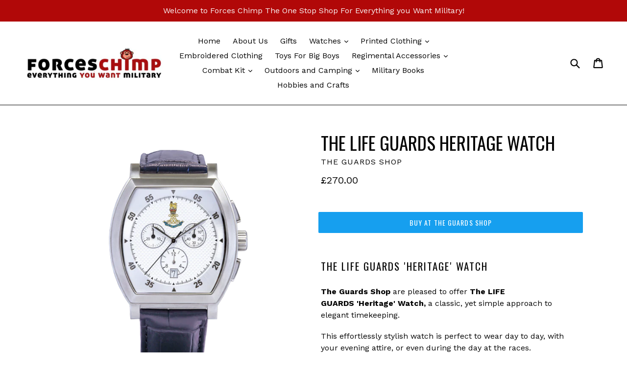

--- FILE ---
content_type: text/html; charset=utf-8
request_url: https://www.forceschimp.co.uk/products/the-life-guards-heritage-watch
body_size: 22584
content:
<!doctype html>
<!--[if IE 9]> <html class="ie9 no-js" lang="en"> <![endif]-->
<!--[if (gt IE 9)|!(IE)]><!--> <html class="no-js" lang="en"> <!--<![endif]-->
<head>
  <meta charset="utf-8">
  <meta http-equiv="X-UA-Compatible" content="IE=edge,chrome=1">
  <meta name="viewport" content="width=device-width,initial-scale=1">
  <meta name="theme-color" content="#169fef">
  <link rel="canonical" href="https://www.forceschimp.co.uk/products/the-life-guards-heritage-watch">

  
    <link rel="shortcut icon" href="//www.forceschimp.co.uk/cdn/shop/files/fat_copy_32x32.png?v=1613512503" type="image/png">
  

  
  <title>
    THE LIFE GUARDS HERITAGE WATCH
    
    
    
      &ndash; Forces-Chimp
    
  </title>

  
    <meta name="description" content="THE LIFE GUARDS &#39;HERITAGE&#39; WATCH">
  

  <!-- /snippets/social-meta-tags.liquid -->




<meta property="og:site_name" content="Forces-Chimp">
<meta property="og:url" content="https://www.forceschimp.co.uk/products/the-life-guards-heritage-watch">
<meta property="og:title" content="THE LIFE GUARDS HERITAGE WATCH">
<meta property="og:type" content="product">
<meta property="og:description" content="THE LIFE GUARDS &#39;HERITAGE&#39; WATCH">

  <meta property="og:price:amount" content="270.00">
  <meta property="og:price:currency" content="GBP">

<meta property="og:image" content="http://www.forceschimp.co.uk/cdn/shop/products/life-guards-bracelet-noir_1024x1024_aecade05-1d58-4f12-a7c3-36aee41b4016_1200x1200.png?v=1513629917"><meta property="og:image" content="http://www.forceschimp.co.uk/cdn/shop/products/life-guards-bracelet-brun_1024x1024_e03b3ddc-ddc7-425e-967a-333dddfa7521_1200x1200.png?v=1513629917"><meta property="og:image" content="http://www.forceschimp.co.uk/cdn/shop/products/life-guards-bracelet-acier_1024x1024_854ee1f2-a595-4687-8473-97c55d6f03d5_1200x1200.png?v=1513629917">
<meta property="og:image:secure_url" content="https://www.forceschimp.co.uk/cdn/shop/products/life-guards-bracelet-noir_1024x1024_aecade05-1d58-4f12-a7c3-36aee41b4016_1200x1200.png?v=1513629917"><meta property="og:image:secure_url" content="https://www.forceschimp.co.uk/cdn/shop/products/life-guards-bracelet-brun_1024x1024_e03b3ddc-ddc7-425e-967a-333dddfa7521_1200x1200.png?v=1513629917"><meta property="og:image:secure_url" content="https://www.forceschimp.co.uk/cdn/shop/products/life-guards-bracelet-acier_1024x1024_854ee1f2-a595-4687-8473-97c55d6f03d5_1200x1200.png?v=1513629917">


  <meta name="twitter:site" content="@fat_chimp">

<meta name="twitter:card" content="summary_large_image">
<meta name="twitter:title" content="THE LIFE GUARDS HERITAGE WATCH">
<meta name="twitter:description" content="THE LIFE GUARDS &#39;HERITAGE&#39; WATCH">


  <link href="//www.forceschimp.co.uk/cdn/shop/t/1/assets/theme.scss.css?v=168072159539762881801736112583" rel="stylesheet" type="text/css" media="all" />
  

  <link href="//fonts.googleapis.com/css?family=Work+Sans:400,700" rel="stylesheet" type="text/css" media="all" />


  

    <link href="//fonts.googleapis.com/css?family=Oswald:400" rel="stylesheet" type="text/css" media="all" />
  



  <script>
    var theme = {
      strings: {
        addToCart: "Add to cart",
        soldOut: "Sold out",
        unavailable: "Unavailable",
        showMore: "Show More",
        showLess: "Show Less",
        addressError: "Error looking up that address",
        addressNoResults: "No results for that address",
        addressQueryLimit: "You have exceeded the Google API usage limit. Consider upgrading to a \u003ca href=\"https:\/\/developers.google.com\/maps\/premium\/usage-limits\"\u003ePremium Plan\u003c\/a\u003e.",
        authError: "There was a problem authenticating your Google Maps account."
      },
      moneyFormat: "£{{amount}}"
    }

    document.documentElement.className = document.documentElement.className.replace('no-js', 'js');
  </script>

  <!--[if (lte IE 9) ]><script src="//www.forceschimp.co.uk/cdn/shop/t/1/assets/match-media.min.js?v=22265819453975888031513364371" type="text/javascript"></script><![endif]-->

  

  <!--[if (gt IE 9)|!(IE)]><!--><script src="//www.forceschimp.co.uk/cdn/shop/t/1/assets/lazysizes.js?v=68441465964607740661513364371" async="async"></script><!--<![endif]-->
  <!--[if lte IE 9]><script src="//www.forceschimp.co.uk/cdn/shop/t/1/assets/lazysizes.min.js?v=15"></script><![endif]-->

  <!--[if (gt IE 9)|!(IE)]><!--><script src="//www.forceschimp.co.uk/cdn/shop/t/1/assets/vendor.js?v=136118274122071307521513364372" defer="defer"></script><!--<![endif]-->
  <!--[if lte IE 9]><script src="//www.forceschimp.co.uk/cdn/shop/t/1/assets/vendor.js?v=136118274122071307521513364372"></script><![endif]-->

  <!--[if (gt IE 9)|!(IE)]><!--><script src="//www.forceschimp.co.uk/cdn/shop/t/1/assets/theme.js?v=100941840194216329191513364371" defer="defer"></script><!--<![endif]-->
  <!--[if lte IE 9]><script src="//www.forceschimp.co.uk/cdn/shop/t/1/assets/theme.js?v=100941840194216329191513364371"></script><![endif]-->

  <script>window.performance && window.performance.mark && window.performance.mark('shopify.content_for_header.start');</script><meta id="shopify-digital-wallet" name="shopify-digital-wallet" content="/26460088/digital_wallets/dialog">
<meta name="shopify-checkout-api-token" content="663a5d94952f8f030d11bc3ec10a21dd">
<meta id="in-context-paypal-metadata" data-shop-id="26460088" data-venmo-supported="false" data-environment="production" data-locale="en_US" data-paypal-v4="true" data-currency="GBP">
<link rel="alternate" type="application/json+oembed" href="https://www.forceschimp.co.uk/products/the-life-guards-heritage-watch.oembed">
<script async="async" src="/checkouts/internal/preloads.js?locale=en-GB"></script>
<script id="shopify-features" type="application/json">{"accessToken":"663a5d94952f8f030d11bc3ec10a21dd","betas":["rich-media-storefront-analytics"],"domain":"www.forceschimp.co.uk","predictiveSearch":true,"shopId":26460088,"locale":"en"}</script>
<script>var Shopify = Shopify || {};
Shopify.shop = "forces-chimp.myshopify.com";
Shopify.locale = "en";
Shopify.currency = {"active":"GBP","rate":"1.0"};
Shopify.country = "GB";
Shopify.theme = {"name":"Debut_Original_design_Dec_17","id":15405973546,"schema_name":"Debut","schema_version":"1.9.1","theme_store_id":796,"role":"main"};
Shopify.theme.handle = "null";
Shopify.theme.style = {"id":null,"handle":null};
Shopify.cdnHost = "www.forceschimp.co.uk/cdn";
Shopify.routes = Shopify.routes || {};
Shopify.routes.root = "/";</script>
<script type="module">!function(o){(o.Shopify=o.Shopify||{}).modules=!0}(window);</script>
<script>!function(o){function n(){var o=[];function n(){o.push(Array.prototype.slice.apply(arguments))}return n.q=o,n}var t=o.Shopify=o.Shopify||{};t.loadFeatures=n(),t.autoloadFeatures=n()}(window);</script>
<script id="shop-js-analytics" type="application/json">{"pageType":"product"}</script>
<script defer="defer" async type="module" src="//www.forceschimp.co.uk/cdn/shopifycloud/shop-js/modules/v2/client.init-shop-cart-sync_BT-GjEfc.en.esm.js"></script>
<script defer="defer" async type="module" src="//www.forceschimp.co.uk/cdn/shopifycloud/shop-js/modules/v2/chunk.common_D58fp_Oc.esm.js"></script>
<script defer="defer" async type="module" src="//www.forceschimp.co.uk/cdn/shopifycloud/shop-js/modules/v2/chunk.modal_xMitdFEc.esm.js"></script>
<script type="module">
  await import("//www.forceschimp.co.uk/cdn/shopifycloud/shop-js/modules/v2/client.init-shop-cart-sync_BT-GjEfc.en.esm.js");
await import("//www.forceschimp.co.uk/cdn/shopifycloud/shop-js/modules/v2/chunk.common_D58fp_Oc.esm.js");
await import("//www.forceschimp.co.uk/cdn/shopifycloud/shop-js/modules/v2/chunk.modal_xMitdFEc.esm.js");

  window.Shopify.SignInWithShop?.initShopCartSync?.({"fedCMEnabled":true,"windoidEnabled":true});

</script>
<script>(function() {
  var isLoaded = false;
  function asyncLoad() {
    if (isLoaded) return;
    isLoaded = true;
    var urls = ["https:\/\/www.improvedcontactform.com\/icf.js?shop=forces-chimp.myshopify.com","https:\/\/affiliatify.ejify.com\/affiliatify.js?shop=forces-chimp.myshopify.com"];
    for (var i = 0; i < urls.length; i++) {
      var s = document.createElement('script');
      s.type = 'text/javascript';
      s.async = true;
      s.src = urls[i];
      var x = document.getElementsByTagName('script')[0];
      x.parentNode.insertBefore(s, x);
    }
  };
  if(window.attachEvent) {
    window.attachEvent('onload', asyncLoad);
  } else {
    window.addEventListener('load', asyncLoad, false);
  }
})();</script>
<script id="__st">var __st={"a":26460088,"offset":0,"reqid":"9d6a4f09-2bde-4d32-a45b-d83cd66f5c9c-1769055335","pageurl":"www.forceschimp.co.uk\/products\/the-life-guards-heritage-watch","u":"a6dc94e956f8","p":"product","rtyp":"product","rid":589836648490};</script>
<script>window.ShopifyPaypalV4VisibilityTracking = true;</script>
<script id="captcha-bootstrap">!function(){'use strict';const t='contact',e='account',n='new_comment',o=[[t,t],['blogs',n],['comments',n],[t,'customer']],c=[[e,'customer_login'],[e,'guest_login'],[e,'recover_customer_password'],[e,'create_customer']],r=t=>t.map((([t,e])=>`form[action*='/${t}']:not([data-nocaptcha='true']) input[name='form_type'][value='${e}']`)).join(','),a=t=>()=>t?[...document.querySelectorAll(t)].map((t=>t.form)):[];function s(){const t=[...o],e=r(t);return a(e)}const i='password',u='form_key',d=['recaptcha-v3-token','g-recaptcha-response','h-captcha-response',i],f=()=>{try{return window.sessionStorage}catch{return}},m='__shopify_v',_=t=>t.elements[u];function p(t,e,n=!1){try{const o=window.sessionStorage,c=JSON.parse(o.getItem(e)),{data:r}=function(t){const{data:e,action:n}=t;return t[m]||n?{data:e,action:n}:{data:t,action:n}}(c);for(const[e,n]of Object.entries(r))t.elements[e]&&(t.elements[e].value=n);n&&o.removeItem(e)}catch(o){console.error('form repopulation failed',{error:o})}}const l='form_type',E='cptcha';function T(t){t.dataset[E]=!0}const w=window,h=w.document,L='Shopify',v='ce_forms',y='captcha';let A=!1;((t,e)=>{const n=(g='f06e6c50-85a8-45c8-87d0-21a2b65856fe',I='https://cdn.shopify.com/shopifycloud/storefront-forms-hcaptcha/ce_storefront_forms_captcha_hcaptcha.v1.5.2.iife.js',D={infoText:'Protected by hCaptcha',privacyText:'Privacy',termsText:'Terms'},(t,e,n)=>{const o=w[L][v],c=o.bindForm;if(c)return c(t,g,e,D).then(n);var r;o.q.push([[t,g,e,D],n]),r=I,A||(h.body.append(Object.assign(h.createElement('script'),{id:'captcha-provider',async:!0,src:r})),A=!0)});var g,I,D;w[L]=w[L]||{},w[L][v]=w[L][v]||{},w[L][v].q=[],w[L][y]=w[L][y]||{},w[L][y].protect=function(t,e){n(t,void 0,e),T(t)},Object.freeze(w[L][y]),function(t,e,n,w,h,L){const[v,y,A,g]=function(t,e,n){const i=e?o:[],u=t?c:[],d=[...i,...u],f=r(d),m=r(i),_=r(d.filter((([t,e])=>n.includes(e))));return[a(f),a(m),a(_),s()]}(w,h,L),I=t=>{const e=t.target;return e instanceof HTMLFormElement?e:e&&e.form},D=t=>v().includes(t);t.addEventListener('submit',(t=>{const e=I(t);if(!e)return;const n=D(e)&&!e.dataset.hcaptchaBound&&!e.dataset.recaptchaBound,o=_(e),c=g().includes(e)&&(!o||!o.value);(n||c)&&t.preventDefault(),c&&!n&&(function(t){try{if(!f())return;!function(t){const e=f();if(!e)return;const n=_(t);if(!n)return;const o=n.value;o&&e.removeItem(o)}(t);const e=Array.from(Array(32),(()=>Math.random().toString(36)[2])).join('');!function(t,e){_(t)||t.append(Object.assign(document.createElement('input'),{type:'hidden',name:u})),t.elements[u].value=e}(t,e),function(t,e){const n=f();if(!n)return;const o=[...t.querySelectorAll(`input[type='${i}']`)].map((({name:t})=>t)),c=[...d,...o],r={};for(const[a,s]of new FormData(t).entries())c.includes(a)||(r[a]=s);n.setItem(e,JSON.stringify({[m]:1,action:t.action,data:r}))}(t,e)}catch(e){console.error('failed to persist form',e)}}(e),e.submit())}));const S=(t,e)=>{t&&!t.dataset[E]&&(n(t,e.some((e=>e===t))),T(t))};for(const o of['focusin','change'])t.addEventListener(o,(t=>{const e=I(t);D(e)&&S(e,y())}));const B=e.get('form_key'),M=e.get(l),P=B&&M;t.addEventListener('DOMContentLoaded',(()=>{const t=y();if(P)for(const e of t)e.elements[l].value===M&&p(e,B);[...new Set([...A(),...v().filter((t=>'true'===t.dataset.shopifyCaptcha))])].forEach((e=>S(e,t)))}))}(h,new URLSearchParams(w.location.search),n,t,e,['guest_login'])})(!0,!0)}();</script>
<script integrity="sha256-4kQ18oKyAcykRKYeNunJcIwy7WH5gtpwJnB7kiuLZ1E=" data-source-attribution="shopify.loadfeatures" defer="defer" src="//www.forceschimp.co.uk/cdn/shopifycloud/storefront/assets/storefront/load_feature-a0a9edcb.js" crossorigin="anonymous"></script>
<script data-source-attribution="shopify.dynamic_checkout.dynamic.init">var Shopify=Shopify||{};Shopify.PaymentButton=Shopify.PaymentButton||{isStorefrontPortableWallets:!0,init:function(){window.Shopify.PaymentButton.init=function(){};var t=document.createElement("script");t.src="https://www.forceschimp.co.uk/cdn/shopifycloud/portable-wallets/latest/portable-wallets.en.js",t.type="module",document.head.appendChild(t)}};
</script>
<script data-source-attribution="shopify.dynamic_checkout.buyer_consent">
  function portableWalletsHideBuyerConsent(e){var t=document.getElementById("shopify-buyer-consent"),n=document.getElementById("shopify-subscription-policy-button");t&&n&&(t.classList.add("hidden"),t.setAttribute("aria-hidden","true"),n.removeEventListener("click",e))}function portableWalletsShowBuyerConsent(e){var t=document.getElementById("shopify-buyer-consent"),n=document.getElementById("shopify-subscription-policy-button");t&&n&&(t.classList.remove("hidden"),t.removeAttribute("aria-hidden"),n.addEventListener("click",e))}window.Shopify?.PaymentButton&&(window.Shopify.PaymentButton.hideBuyerConsent=portableWalletsHideBuyerConsent,window.Shopify.PaymentButton.showBuyerConsent=portableWalletsShowBuyerConsent);
</script>
<script data-source-attribution="shopify.dynamic_checkout.cart.bootstrap">document.addEventListener("DOMContentLoaded",(function(){function t(){return document.querySelector("shopify-accelerated-checkout-cart, shopify-accelerated-checkout")}if(t())Shopify.PaymentButton.init();else{new MutationObserver((function(e,n){t()&&(Shopify.PaymentButton.init(),n.disconnect())})).observe(document.body,{childList:!0,subtree:!0})}}));
</script>
<link id="shopify-accelerated-checkout-styles" rel="stylesheet" media="screen" href="https://www.forceschimp.co.uk/cdn/shopifycloud/portable-wallets/latest/accelerated-checkout-backwards-compat.css" crossorigin="anonymous">
<style id="shopify-accelerated-checkout-cart">
        #shopify-buyer-consent {
  margin-top: 1em;
  display: inline-block;
  width: 100%;
}

#shopify-buyer-consent.hidden {
  display: none;
}

#shopify-subscription-policy-button {
  background: none;
  border: none;
  padding: 0;
  text-decoration: underline;
  font-size: inherit;
  cursor: pointer;
}

#shopify-subscription-policy-button::before {
  box-shadow: none;
}

      </style>

<script>window.performance && window.performance.mark && window.performance.mark('shopify.content_for_header.end');</script>
<style type="text/css">form[action="/cart/add"] input[type="submit"], form[action="/cart/add"] input[type="button"], form[action="/cart/add"] button {display:none;}select[name="id"] {display:none !important;}</style><script>$( document ).ready(function() {if($('form[action="/cart/add"] select option').length == 1 && $('form[action="/cart/add"] select').find('option:first').val() == 'Default Title'){$('form[action="/cart/add"] select').css({'display':'none !important'});}});</script><script src="https://affiliatify.ejify.com/affiliatify-pre.js?shop=forces-chimp.myshopify.com"></script><link href="https://monorail-edge.shopifysvc.com" rel="dns-prefetch">
<script>(function(){if ("sendBeacon" in navigator && "performance" in window) {try {var session_token_from_headers = performance.getEntriesByType('navigation')[0].serverTiming.find(x => x.name == '_s').description;} catch {var session_token_from_headers = undefined;}var session_cookie_matches = document.cookie.match(/_shopify_s=([^;]*)/);var session_token_from_cookie = session_cookie_matches && session_cookie_matches.length === 2 ? session_cookie_matches[1] : "";var session_token = session_token_from_headers || session_token_from_cookie || "";function handle_abandonment_event(e) {var entries = performance.getEntries().filter(function(entry) {return /monorail-edge.shopifysvc.com/.test(entry.name);});if (!window.abandonment_tracked && entries.length === 0) {window.abandonment_tracked = true;var currentMs = Date.now();var navigation_start = performance.timing.navigationStart;var payload = {shop_id: 26460088,url: window.location.href,navigation_start,duration: currentMs - navigation_start,session_token,page_type: "product"};window.navigator.sendBeacon("https://monorail-edge.shopifysvc.com/v1/produce", JSON.stringify({schema_id: "online_store_buyer_site_abandonment/1.1",payload: payload,metadata: {event_created_at_ms: currentMs,event_sent_at_ms: currentMs}}));}}window.addEventListener('pagehide', handle_abandonment_event);}}());</script>
<script id="web-pixels-manager-setup">(function e(e,d,r,n,o){if(void 0===o&&(o={}),!Boolean(null===(a=null===(i=window.Shopify)||void 0===i?void 0:i.analytics)||void 0===a?void 0:a.replayQueue)){var i,a;window.Shopify=window.Shopify||{};var t=window.Shopify;t.analytics=t.analytics||{};var s=t.analytics;s.replayQueue=[],s.publish=function(e,d,r){return s.replayQueue.push([e,d,r]),!0};try{self.performance.mark("wpm:start")}catch(e){}var l=function(){var e={modern:/Edge?\/(1{2}[4-9]|1[2-9]\d|[2-9]\d{2}|\d{4,})\.\d+(\.\d+|)|Firefox\/(1{2}[4-9]|1[2-9]\d|[2-9]\d{2}|\d{4,})\.\d+(\.\d+|)|Chrom(ium|e)\/(9{2}|\d{3,})\.\d+(\.\d+|)|(Maci|X1{2}).+ Version\/(15\.\d+|(1[6-9]|[2-9]\d|\d{3,})\.\d+)([,.]\d+|)( \(\w+\)|)( Mobile\/\w+|) Safari\/|Chrome.+OPR\/(9{2}|\d{3,})\.\d+\.\d+|(CPU[ +]OS|iPhone[ +]OS|CPU[ +]iPhone|CPU IPhone OS|CPU iPad OS)[ +]+(15[._]\d+|(1[6-9]|[2-9]\d|\d{3,})[._]\d+)([._]\d+|)|Android:?[ /-](13[3-9]|1[4-9]\d|[2-9]\d{2}|\d{4,})(\.\d+|)(\.\d+|)|Android.+Firefox\/(13[5-9]|1[4-9]\d|[2-9]\d{2}|\d{4,})\.\d+(\.\d+|)|Android.+Chrom(ium|e)\/(13[3-9]|1[4-9]\d|[2-9]\d{2}|\d{4,})\.\d+(\.\d+|)|SamsungBrowser\/([2-9]\d|\d{3,})\.\d+/,legacy:/Edge?\/(1[6-9]|[2-9]\d|\d{3,})\.\d+(\.\d+|)|Firefox\/(5[4-9]|[6-9]\d|\d{3,})\.\d+(\.\d+|)|Chrom(ium|e)\/(5[1-9]|[6-9]\d|\d{3,})\.\d+(\.\d+|)([\d.]+$|.*Safari\/(?![\d.]+ Edge\/[\d.]+$))|(Maci|X1{2}).+ Version\/(10\.\d+|(1[1-9]|[2-9]\d|\d{3,})\.\d+)([,.]\d+|)( \(\w+\)|)( Mobile\/\w+|) Safari\/|Chrome.+OPR\/(3[89]|[4-9]\d|\d{3,})\.\d+\.\d+|(CPU[ +]OS|iPhone[ +]OS|CPU[ +]iPhone|CPU IPhone OS|CPU iPad OS)[ +]+(10[._]\d+|(1[1-9]|[2-9]\d|\d{3,})[._]\d+)([._]\d+|)|Android:?[ /-](13[3-9]|1[4-9]\d|[2-9]\d{2}|\d{4,})(\.\d+|)(\.\d+|)|Mobile Safari.+OPR\/([89]\d|\d{3,})\.\d+\.\d+|Android.+Firefox\/(13[5-9]|1[4-9]\d|[2-9]\d{2}|\d{4,})\.\d+(\.\d+|)|Android.+Chrom(ium|e)\/(13[3-9]|1[4-9]\d|[2-9]\d{2}|\d{4,})\.\d+(\.\d+|)|Android.+(UC? ?Browser|UCWEB|U3)[ /]?(15\.([5-9]|\d{2,})|(1[6-9]|[2-9]\d|\d{3,})\.\d+)\.\d+|SamsungBrowser\/(5\.\d+|([6-9]|\d{2,})\.\d+)|Android.+MQ{2}Browser\/(14(\.(9|\d{2,})|)|(1[5-9]|[2-9]\d|\d{3,})(\.\d+|))(\.\d+|)|K[Aa][Ii]OS\/(3\.\d+|([4-9]|\d{2,})\.\d+)(\.\d+|)/},d=e.modern,r=e.legacy,n=navigator.userAgent;return n.match(d)?"modern":n.match(r)?"legacy":"unknown"}(),u="modern"===l?"modern":"legacy",c=(null!=n?n:{modern:"",legacy:""})[u],f=function(e){return[e.baseUrl,"/wpm","/b",e.hashVersion,"modern"===e.buildTarget?"m":"l",".js"].join("")}({baseUrl:d,hashVersion:r,buildTarget:u}),m=function(e){var d=e.version,r=e.bundleTarget,n=e.surface,o=e.pageUrl,i=e.monorailEndpoint;return{emit:function(e){var a=e.status,t=e.errorMsg,s=(new Date).getTime(),l=JSON.stringify({metadata:{event_sent_at_ms:s},events:[{schema_id:"web_pixels_manager_load/3.1",payload:{version:d,bundle_target:r,page_url:o,status:a,surface:n,error_msg:t},metadata:{event_created_at_ms:s}}]});if(!i)return console&&console.warn&&console.warn("[Web Pixels Manager] No Monorail endpoint provided, skipping logging."),!1;try{return self.navigator.sendBeacon.bind(self.navigator)(i,l)}catch(e){}var u=new XMLHttpRequest;try{return u.open("POST",i,!0),u.setRequestHeader("Content-Type","text/plain"),u.send(l),!0}catch(e){return console&&console.warn&&console.warn("[Web Pixels Manager] Got an unhandled error while logging to Monorail."),!1}}}}({version:r,bundleTarget:l,surface:e.surface,pageUrl:self.location.href,monorailEndpoint:e.monorailEndpoint});try{o.browserTarget=l,function(e){var d=e.src,r=e.async,n=void 0===r||r,o=e.onload,i=e.onerror,a=e.sri,t=e.scriptDataAttributes,s=void 0===t?{}:t,l=document.createElement("script"),u=document.querySelector("head"),c=document.querySelector("body");if(l.async=n,l.src=d,a&&(l.integrity=a,l.crossOrigin="anonymous"),s)for(var f in s)if(Object.prototype.hasOwnProperty.call(s,f))try{l.dataset[f]=s[f]}catch(e){}if(o&&l.addEventListener("load",o),i&&l.addEventListener("error",i),u)u.appendChild(l);else{if(!c)throw new Error("Did not find a head or body element to append the script");c.appendChild(l)}}({src:f,async:!0,onload:function(){if(!function(){var e,d;return Boolean(null===(d=null===(e=window.Shopify)||void 0===e?void 0:e.analytics)||void 0===d?void 0:d.initialized)}()){var d=window.webPixelsManager.init(e)||void 0;if(d){var r=window.Shopify.analytics;r.replayQueue.forEach((function(e){var r=e[0],n=e[1],o=e[2];d.publishCustomEvent(r,n,o)})),r.replayQueue=[],r.publish=d.publishCustomEvent,r.visitor=d.visitor,r.initialized=!0}}},onerror:function(){return m.emit({status:"failed",errorMsg:"".concat(f," has failed to load")})},sri:function(e){var d=/^sha384-[A-Za-z0-9+/=]+$/;return"string"==typeof e&&d.test(e)}(c)?c:"",scriptDataAttributes:o}),m.emit({status:"loading"})}catch(e){m.emit({status:"failed",errorMsg:(null==e?void 0:e.message)||"Unknown error"})}}})({shopId: 26460088,storefrontBaseUrl: "https://www.forceschimp.co.uk",extensionsBaseUrl: "https://extensions.shopifycdn.com/cdn/shopifycloud/web-pixels-manager",monorailEndpoint: "https://monorail-edge.shopifysvc.com/unstable/produce_batch",surface: "storefront-renderer",enabledBetaFlags: ["2dca8a86"],webPixelsConfigList: [{"id":"shopify-app-pixel","configuration":"{}","eventPayloadVersion":"v1","runtimeContext":"STRICT","scriptVersion":"0450","apiClientId":"shopify-pixel","type":"APP","privacyPurposes":["ANALYTICS","MARKETING"]},{"id":"shopify-custom-pixel","eventPayloadVersion":"v1","runtimeContext":"LAX","scriptVersion":"0450","apiClientId":"shopify-pixel","type":"CUSTOM","privacyPurposes":["ANALYTICS","MARKETING"]}],isMerchantRequest: false,initData: {"shop":{"name":"Forces-Chimp","paymentSettings":{"currencyCode":"GBP"},"myshopifyDomain":"forces-chimp.myshopify.com","countryCode":"GB","storefrontUrl":"https:\/\/www.forceschimp.co.uk"},"customer":null,"cart":null,"checkout":null,"productVariants":[{"price":{"amount":270.0,"currencyCode":"GBP"},"product":{"title":"THE LIFE GUARDS HERITAGE WATCH","vendor":"The Guards Shop","id":"589836648490","untranslatedTitle":"THE LIFE GUARDS HERITAGE WATCH","url":"\/products\/the-life-guards-heritage-watch","type":"Watch"},"id":"7942193348650","image":{"src":"\/\/www.forceschimp.co.uk\/cdn\/shop\/products\/life-guards-bracelet-noir_1024x1024_aecade05-1d58-4f12-a7c3-36aee41b4016.png?v=1513629917"},"sku":"","title":"Default Title","untranslatedTitle":"Default Title"}],"purchasingCompany":null},},"https://www.forceschimp.co.uk/cdn","fcfee988w5aeb613cpc8e4bc33m6693e112",{"modern":"","legacy":""},{"shopId":"26460088","storefrontBaseUrl":"https:\/\/www.forceschimp.co.uk","extensionBaseUrl":"https:\/\/extensions.shopifycdn.com\/cdn\/shopifycloud\/web-pixels-manager","surface":"storefront-renderer","enabledBetaFlags":"[\"2dca8a86\"]","isMerchantRequest":"false","hashVersion":"fcfee988w5aeb613cpc8e4bc33m6693e112","publish":"custom","events":"[[\"page_viewed\",{}],[\"product_viewed\",{\"productVariant\":{\"price\":{\"amount\":270.0,\"currencyCode\":\"GBP\"},\"product\":{\"title\":\"THE LIFE GUARDS HERITAGE WATCH\",\"vendor\":\"The Guards Shop\",\"id\":\"589836648490\",\"untranslatedTitle\":\"THE LIFE GUARDS HERITAGE WATCH\",\"url\":\"\/products\/the-life-guards-heritage-watch\",\"type\":\"Watch\"},\"id\":\"7942193348650\",\"image\":{\"src\":\"\/\/www.forceschimp.co.uk\/cdn\/shop\/products\/life-guards-bracelet-noir_1024x1024_aecade05-1d58-4f12-a7c3-36aee41b4016.png?v=1513629917\"},\"sku\":\"\",\"title\":\"Default Title\",\"untranslatedTitle\":\"Default Title\"}}]]"});</script><script>
  window.ShopifyAnalytics = window.ShopifyAnalytics || {};
  window.ShopifyAnalytics.meta = window.ShopifyAnalytics.meta || {};
  window.ShopifyAnalytics.meta.currency = 'GBP';
  var meta = {"product":{"id":589836648490,"gid":"gid:\/\/shopify\/Product\/589836648490","vendor":"The Guards Shop","type":"Watch","handle":"the-life-guards-heritage-watch","variants":[{"id":7942193348650,"price":27000,"name":"THE LIFE GUARDS HERITAGE WATCH","public_title":null,"sku":""}],"remote":false},"page":{"pageType":"product","resourceType":"product","resourceId":589836648490,"requestId":"9d6a4f09-2bde-4d32-a45b-d83cd66f5c9c-1769055335"}};
  for (var attr in meta) {
    window.ShopifyAnalytics.meta[attr] = meta[attr];
  }
</script>
<script class="analytics">
  (function () {
    var customDocumentWrite = function(content) {
      var jquery = null;

      if (window.jQuery) {
        jquery = window.jQuery;
      } else if (window.Checkout && window.Checkout.$) {
        jquery = window.Checkout.$;
      }

      if (jquery) {
        jquery('body').append(content);
      }
    };

    var hasLoggedConversion = function(token) {
      if (token) {
        return document.cookie.indexOf('loggedConversion=' + token) !== -1;
      }
      return false;
    }

    var setCookieIfConversion = function(token) {
      if (token) {
        var twoMonthsFromNow = new Date(Date.now());
        twoMonthsFromNow.setMonth(twoMonthsFromNow.getMonth() + 2);

        document.cookie = 'loggedConversion=' + token + '; expires=' + twoMonthsFromNow;
      }
    }

    var trekkie = window.ShopifyAnalytics.lib = window.trekkie = window.trekkie || [];
    if (trekkie.integrations) {
      return;
    }
    trekkie.methods = [
      'identify',
      'page',
      'ready',
      'track',
      'trackForm',
      'trackLink'
    ];
    trekkie.factory = function(method) {
      return function() {
        var args = Array.prototype.slice.call(arguments);
        args.unshift(method);
        trekkie.push(args);
        return trekkie;
      };
    };
    for (var i = 0; i < trekkie.methods.length; i++) {
      var key = trekkie.methods[i];
      trekkie[key] = trekkie.factory(key);
    }
    trekkie.load = function(config) {
      trekkie.config = config || {};
      trekkie.config.initialDocumentCookie = document.cookie;
      var first = document.getElementsByTagName('script')[0];
      var script = document.createElement('script');
      script.type = 'text/javascript';
      script.onerror = function(e) {
        var scriptFallback = document.createElement('script');
        scriptFallback.type = 'text/javascript';
        scriptFallback.onerror = function(error) {
                var Monorail = {
      produce: function produce(monorailDomain, schemaId, payload) {
        var currentMs = new Date().getTime();
        var event = {
          schema_id: schemaId,
          payload: payload,
          metadata: {
            event_created_at_ms: currentMs,
            event_sent_at_ms: currentMs
          }
        };
        return Monorail.sendRequest("https://" + monorailDomain + "/v1/produce", JSON.stringify(event));
      },
      sendRequest: function sendRequest(endpointUrl, payload) {
        // Try the sendBeacon API
        if (window && window.navigator && typeof window.navigator.sendBeacon === 'function' && typeof window.Blob === 'function' && !Monorail.isIos12()) {
          var blobData = new window.Blob([payload], {
            type: 'text/plain'
          });

          if (window.navigator.sendBeacon(endpointUrl, blobData)) {
            return true;
          } // sendBeacon was not successful

        } // XHR beacon

        var xhr = new XMLHttpRequest();

        try {
          xhr.open('POST', endpointUrl);
          xhr.setRequestHeader('Content-Type', 'text/plain');
          xhr.send(payload);
        } catch (e) {
          console.log(e);
        }

        return false;
      },
      isIos12: function isIos12() {
        return window.navigator.userAgent.lastIndexOf('iPhone; CPU iPhone OS 12_') !== -1 || window.navigator.userAgent.lastIndexOf('iPad; CPU OS 12_') !== -1;
      }
    };
    Monorail.produce('monorail-edge.shopifysvc.com',
      'trekkie_storefront_load_errors/1.1',
      {shop_id: 26460088,
      theme_id: 15405973546,
      app_name: "storefront",
      context_url: window.location.href,
      source_url: "//www.forceschimp.co.uk/cdn/s/trekkie.storefront.1bbfab421998800ff09850b62e84b8915387986d.min.js"});

        };
        scriptFallback.async = true;
        scriptFallback.src = '//www.forceschimp.co.uk/cdn/s/trekkie.storefront.1bbfab421998800ff09850b62e84b8915387986d.min.js';
        first.parentNode.insertBefore(scriptFallback, first);
      };
      script.async = true;
      script.src = '//www.forceschimp.co.uk/cdn/s/trekkie.storefront.1bbfab421998800ff09850b62e84b8915387986d.min.js';
      first.parentNode.insertBefore(script, first);
    };
    trekkie.load(
      {"Trekkie":{"appName":"storefront","development":false,"defaultAttributes":{"shopId":26460088,"isMerchantRequest":null,"themeId":15405973546,"themeCityHash":"16026977731338692323","contentLanguage":"en","currency":"GBP","eventMetadataId":"a3c1ffc1-c8a1-4089-8c9b-bdcf0d766c76"},"isServerSideCookieWritingEnabled":true,"monorailRegion":"shop_domain","enabledBetaFlags":["65f19447"]},"Session Attribution":{},"S2S":{"facebookCapiEnabled":false,"source":"trekkie-storefront-renderer","apiClientId":580111}}
    );

    var loaded = false;
    trekkie.ready(function() {
      if (loaded) return;
      loaded = true;

      window.ShopifyAnalytics.lib = window.trekkie;

      var originalDocumentWrite = document.write;
      document.write = customDocumentWrite;
      try { window.ShopifyAnalytics.merchantGoogleAnalytics.call(this); } catch(error) {};
      document.write = originalDocumentWrite;

      window.ShopifyAnalytics.lib.page(null,{"pageType":"product","resourceType":"product","resourceId":589836648490,"requestId":"9d6a4f09-2bde-4d32-a45b-d83cd66f5c9c-1769055335","shopifyEmitted":true});

      var match = window.location.pathname.match(/checkouts\/(.+)\/(thank_you|post_purchase)/)
      var token = match? match[1]: undefined;
      if (!hasLoggedConversion(token)) {
        setCookieIfConversion(token);
        window.ShopifyAnalytics.lib.track("Viewed Product",{"currency":"GBP","variantId":7942193348650,"productId":589836648490,"productGid":"gid:\/\/shopify\/Product\/589836648490","name":"THE LIFE GUARDS HERITAGE WATCH","price":"270.00","sku":"","brand":"The Guards Shop","variant":null,"category":"Watch","nonInteraction":true,"remote":false},undefined,undefined,{"shopifyEmitted":true});
      window.ShopifyAnalytics.lib.track("monorail:\/\/trekkie_storefront_viewed_product\/1.1",{"currency":"GBP","variantId":7942193348650,"productId":589836648490,"productGid":"gid:\/\/shopify\/Product\/589836648490","name":"THE LIFE GUARDS HERITAGE WATCH","price":"270.00","sku":"","brand":"The Guards Shop","variant":null,"category":"Watch","nonInteraction":true,"remote":false,"referer":"https:\/\/www.forceschimp.co.uk\/products\/the-life-guards-heritage-watch"});
      }
    });


        var eventsListenerScript = document.createElement('script');
        eventsListenerScript.async = true;
        eventsListenerScript.src = "//www.forceschimp.co.uk/cdn/shopifycloud/storefront/assets/shop_events_listener-3da45d37.js";
        document.getElementsByTagName('head')[0].appendChild(eventsListenerScript);

})();</script>
<script
  defer
  src="https://www.forceschimp.co.uk/cdn/shopifycloud/perf-kit/shopify-perf-kit-3.0.4.min.js"
  data-application="storefront-renderer"
  data-shop-id="26460088"
  data-render-region="gcp-us-central1"
  data-page-type="product"
  data-theme-instance-id="15405973546"
  data-theme-name="Debut"
  data-theme-version="1.9.1"
  data-monorail-region="shop_domain"
  data-resource-timing-sampling-rate="10"
  data-shs="true"
  data-shs-beacon="true"
  data-shs-export-with-fetch="true"
  data-shs-logs-sample-rate="1"
  data-shs-beacon-endpoint="https://www.forceschimp.co.uk/api/collect"
></script>
</head>

<body class="template-product">

  <a class="in-page-link visually-hidden skip-link" href="#MainContent">Skip to content</a>

  <div id="SearchDrawer" class="search-bar drawer drawer--top">
    <div class="search-bar__table">
      <div class="search-bar__table-cell search-bar__form-wrapper">
        <form class="search search-bar__form" action="/search" method="get" role="search">
          <button class="search-bar__submit search__submit btn--link" type="submit">
            <svg aria-hidden="true" focusable="false" role="presentation" class="icon icon-search" viewBox="0 0 37 40"><path d="M35.6 36l-9.8-9.8c4.1-5.4 3.6-13.2-1.3-18.1-5.4-5.4-14.2-5.4-19.7 0-5.4 5.4-5.4 14.2 0 19.7 2.6 2.6 6.1 4.1 9.8 4.1 3 0 5.9-1 8.3-2.8l9.8 9.8c.4.4.9.6 1.4.6s1-.2 1.4-.6c.9-.9.9-2.1.1-2.9zm-20.9-8.2c-2.6 0-5.1-1-7-2.9-3.9-3.9-3.9-10.1 0-14C9.6 9 12.2 8 14.7 8s5.1 1 7 2.9c3.9 3.9 3.9 10.1 0 14-1.9 1.9-4.4 2.9-7 2.9z"/></svg>
            <span class="icon__fallback-text">Submit</span>
          </button>
          <input class="search__input search-bar__input" type="search" name="q" value="" placeholder="Search" aria-label="Search">
        </form>
      </div>
      <div class="search-bar__table-cell text-right">
        <button type="button" class="btn--link search-bar__close js-drawer-close">
          <svg aria-hidden="true" focusable="false" role="presentation" class="icon icon-close" viewBox="0 0 37 40"><path d="M21.3 23l11-11c.8-.8.8-2 0-2.8-.8-.8-2-.8-2.8 0l-11 11-11-11c-.8-.8-2-.8-2.8 0-.8.8-.8 2 0 2.8l11 11-11 11c-.8.8-.8 2 0 2.8.4.4.9.6 1.4.6s1-.2 1.4-.6l11-11 11 11c.4.4.9.6 1.4.6s1-.2 1.4-.6c.8-.8.8-2 0-2.8l-11-11z"/></svg>
          <span class="icon__fallback-text">Close search</span>
        </button>
      </div>
    </div>
  </div>

  <div id="shopify-section-header" class="shopify-section">
  <style>
    .notification-bar {
      background-color: #b10808;
    }

    .notification-bar__message {
      color: #faf4f4;
    }

    
      .site-header__logo-image {
        max-width: 280px;
      }
    

    
      .site-header__logo-image {
        margin: 0;
      }
    
  </style>


<div data-section-id="header" data-section-type="header-section">
  <nav class="mobile-nav-wrapper medium-up--hide" role="navigation">
    <ul id="MobileNav" class="mobile-nav">
      
<li class="mobile-nav__item border-bottom">
          
            <a href="/" class="mobile-nav__link">
              Home
            </a>
          
        </li>
      
<li class="mobile-nav__item border-bottom">
          
            <a href="/pages/about-forces-chimp" class="mobile-nav__link">
              About Us
            </a>
          
        </li>
      
<li class="mobile-nav__item border-bottom">
          
            <a href="/collections/military-gifts" class="mobile-nav__link">
              Gifts
            </a>
          
        </li>
      
<li class="mobile-nav__item border-bottom">
          
            <button type="button" class="btn--link js-toggle-submenu mobile-nav__link" data-target="watches-4" data-level="1">
              Watches
              <div class="mobile-nav__icon">
                <svg aria-hidden="true" focusable="false" role="presentation" class="icon icon-chevron-right" viewBox="0 0 284.49 498.98"><defs><style>.cls-1{fill:#231f20}</style></defs><path class="cls-1" d="M223.18 628.49a35 35 0 0 1-24.75-59.75L388.17 379 198.43 189.26a35 35 0 0 1 49.5-49.5l214.49 214.49a35 35 0 0 1 0 49.5L247.93 618.24a34.89 34.89 0 0 1-24.75 10.25z" transform="translate(-188.18 -129.51)"/></svg>
                <span class="icon__fallback-text">expand</span>
              </div>
            </button>
            <ul class="mobile-nav__dropdown" data-parent="watches-4" data-level="2">
              <li class="mobile-nav__item border-bottom">
                <div class="mobile-nav__table">
                  <div class="mobile-nav__table-cell mobile-nav__return">
                    <button class="btn--link js-toggle-submenu mobile-nav__return-btn" type="button">
                      <svg aria-hidden="true" focusable="false" role="presentation" class="icon icon-chevron-left" viewBox="0 0 284.49 498.98"><defs><style>.cls-1{fill:#231f20}</style></defs><path class="cls-1" d="M437.67 129.51a35 35 0 0 1 24.75 59.75L272.67 379l189.75 189.74a35 35 0 1 1-49.5 49.5L198.43 403.75a35 35 0 0 1 0-49.5l214.49-214.49a34.89 34.89 0 0 1 24.75-10.25z" transform="translate(-188.18 -129.51)"/></svg>
                      <span class="icon__fallback-text">collapse</span>
                    </button>
                  </div>
                  <a href="/" class="mobile-nav__sublist-link mobile-nav__sublist-header">
                    Watches
                  </a>
                </div>
              </li>

              
                

                <li class="mobile-nav__item border-bottom">
                  
                    <a href="/collections/regimental-watches" class="mobile-nav__sublist-link">
                      Regimental Watches
                    </a>
                  
                </li>
              
                

                <li class="mobile-nav__item border-bottom">
                  
                    <a href="/collections/military-watches" class="mobile-nav__sublist-link">
                      Military Watches
                    </a>
                  
                </li>
              
                

                <li class="mobile-nav__item">
                  
                    <a href="/collections/regimental-watches" class="mobile-nav__sublist-link">
                      Pocket Watches
                    </a>
                  
                </li>
              
            </ul>
          
        </li>
      
<li class="mobile-nav__item border-bottom">
          
            <button type="button" class="btn--link js-toggle-submenu mobile-nav__link" data-target="printed-clothing-5" data-level="1">
              Printed Clothing
              <div class="mobile-nav__icon">
                <svg aria-hidden="true" focusable="false" role="presentation" class="icon icon-chevron-right" viewBox="0 0 284.49 498.98"><defs><style>.cls-1{fill:#231f20}</style></defs><path class="cls-1" d="M223.18 628.49a35 35 0 0 1-24.75-59.75L388.17 379 198.43 189.26a35 35 0 0 1 49.5-49.5l214.49 214.49a35 35 0 0 1 0 49.5L247.93 618.24a34.89 34.89 0 0 1-24.75 10.25z" transform="translate(-188.18 -129.51)"/></svg>
                <span class="icon__fallback-text">expand</span>
              </div>
            </button>
            <ul class="mobile-nav__dropdown" data-parent="printed-clothing-5" data-level="2">
              <li class="mobile-nav__item border-bottom">
                <div class="mobile-nav__table">
                  <div class="mobile-nav__table-cell mobile-nav__return">
                    <button class="btn--link js-toggle-submenu mobile-nav__return-btn" type="button">
                      <svg aria-hidden="true" focusable="false" role="presentation" class="icon icon-chevron-left" viewBox="0 0 284.49 498.98"><defs><style>.cls-1{fill:#231f20}</style></defs><path class="cls-1" d="M437.67 129.51a35 35 0 0 1 24.75 59.75L272.67 379l189.75 189.74a35 35 0 1 1-49.5 49.5L198.43 403.75a35 35 0 0 1 0-49.5l214.49-214.49a34.89 34.89 0 0 1 24.75-10.25z" transform="translate(-188.18 -129.51)"/></svg>
                      <span class="icon__fallback-text">collapse</span>
                    </button>
                  </div>
                  <a href="/" class="mobile-nav__sublist-link mobile-nav__sublist-header">
                    Printed Clothing
                  </a>
                </div>
              </li>

              
                

                <li class="mobile-nav__item border-bottom">
                  
                    <a href="/collections/military-t-shirts" class="mobile-nav__sublist-link">
                      Military T-shirts
                    </a>
                  
                </li>
              
                

                <li class="mobile-nav__item">
                  
                    <a href="/collections/funny-t-shirts" class="mobile-nav__sublist-link">
                      Funny T-shirts
                    </a>
                  
                </li>
              
            </ul>
          
        </li>
      
<li class="mobile-nav__item border-bottom">
          
            <a href="/collections/embroidered-military-clothing" class="mobile-nav__link">
              Embroidered Clothing
            </a>
          
        </li>
      
<li class="mobile-nav__item border-bottom">
          
            <a href="/collections/military-toys-for-big-boys" class="mobile-nav__link">
              Toys For Big Boys
            </a>
          
        </li>
      
<li class="mobile-nav__item border-bottom">
          
            <button type="button" class="btn--link js-toggle-submenu mobile-nav__link" data-target="regimental-accessories-8" data-level="1">
              Regimental Accessories
              <div class="mobile-nav__icon">
                <svg aria-hidden="true" focusable="false" role="presentation" class="icon icon-chevron-right" viewBox="0 0 284.49 498.98"><defs><style>.cls-1{fill:#231f20}</style></defs><path class="cls-1" d="M223.18 628.49a35 35 0 0 1-24.75-59.75L388.17 379 198.43 189.26a35 35 0 0 1 49.5-49.5l214.49 214.49a35 35 0 0 1 0 49.5L247.93 618.24a34.89 34.89 0 0 1-24.75 10.25z" transform="translate(-188.18 -129.51)"/></svg>
                <span class="icon__fallback-text">expand</span>
              </div>
            </button>
            <ul class="mobile-nav__dropdown" data-parent="regimental-accessories-8" data-level="2">
              <li class="mobile-nav__item border-bottom">
                <div class="mobile-nav__table">
                  <div class="mobile-nav__table-cell mobile-nav__return">
                    <button class="btn--link js-toggle-submenu mobile-nav__return-btn" type="button">
                      <svg aria-hidden="true" focusable="false" role="presentation" class="icon icon-chevron-left" viewBox="0 0 284.49 498.98"><defs><style>.cls-1{fill:#231f20}</style></defs><path class="cls-1" d="M437.67 129.51a35 35 0 0 1 24.75 59.75L272.67 379l189.75 189.74a35 35 0 1 1-49.5 49.5L198.43 403.75a35 35 0 0 1 0-49.5l214.49-214.49a34.89 34.89 0 0 1 24.75-10.25z" transform="translate(-188.18 -129.51)"/></svg>
                      <span class="icon__fallback-text">collapse</span>
                    </button>
                  </div>
                  <a href="/" class="mobile-nav__sublist-link mobile-nav__sublist-header">
                    Regimental Accessories
                  </a>
                </div>
              </li>

              
                

                <li class="mobile-nav__item border-bottom">
                  
                    <a href="/collections/berets-and-cap-badges" class="mobile-nav__sublist-link">
                      Berets and Cap Badges
                    </a>
                  
                </li>
              
                

                <li class="mobile-nav__item border-bottom">
                  
                    <a href="/collections/cuff-links-and-tie-pins" class="mobile-nav__sublist-link">
                      Cuff Links and Tie Pins
                    </a>
                  
                </li>
              
                

                <li class="mobile-nav__item border-bottom">
                  
                    <a href="/collections/military-wall-plaques" class="mobile-nav__sublist-link">
                      Mess Wall Plaques
                    </a>
                  
                </li>
              
                

                <li class="mobile-nav__item border-bottom">
                  
                    <a href="/collections/regimental-blazer-badges" class="mobile-nav__sublist-link">
                      Regimental Blazer Badges
                    </a>
                  
                </li>
              
                

                <li class="mobile-nav__item border-bottom">
                  
                    <a href="/collections/regimental-socks" class="mobile-nav__sublist-link">
                      Regimental Socks
                    </a>
                  
                </li>
              
                

                <li class="mobile-nav__item border-bottom">
                  
                    <a href="/collections/regimental-swagger-sticks" class="mobile-nav__sublist-link">
                      Regimental Swagger and Pace Sticks
                    </a>
                  
                </li>
              
                

                <li class="mobile-nav__item">
                  
                    <a href="/collections/tie-collection" class="mobile-nav__sublist-link">
                      Regimental Ties
                    </a>
                  
                </li>
              
            </ul>
          
        </li>
      
<li class="mobile-nav__item border-bottom">
          
            <button type="button" class="btn--link js-toggle-submenu mobile-nav__link" data-target="combat-kit-9" data-level="1">
              Combat Kit
              <div class="mobile-nav__icon">
                <svg aria-hidden="true" focusable="false" role="presentation" class="icon icon-chevron-right" viewBox="0 0 284.49 498.98"><defs><style>.cls-1{fill:#231f20}</style></defs><path class="cls-1" d="M223.18 628.49a35 35 0 0 1-24.75-59.75L388.17 379 198.43 189.26a35 35 0 0 1 49.5-49.5l214.49 214.49a35 35 0 0 1 0 49.5L247.93 618.24a34.89 34.89 0 0 1-24.75 10.25z" transform="translate(-188.18 -129.51)"/></svg>
                <span class="icon__fallback-text">expand</span>
              </div>
            </button>
            <ul class="mobile-nav__dropdown" data-parent="combat-kit-9" data-level="2">
              <li class="mobile-nav__item border-bottom">
                <div class="mobile-nav__table">
                  <div class="mobile-nav__table-cell mobile-nav__return">
                    <button class="btn--link js-toggle-submenu mobile-nav__return-btn" type="button">
                      <svg aria-hidden="true" focusable="false" role="presentation" class="icon icon-chevron-left" viewBox="0 0 284.49 498.98"><defs><style>.cls-1{fill:#231f20}</style></defs><path class="cls-1" d="M437.67 129.51a35 35 0 0 1 24.75 59.75L272.67 379l189.75 189.74a35 35 0 1 1-49.5 49.5L198.43 403.75a35 35 0 0 1 0-49.5l214.49-214.49a34.89 34.89 0 0 1 24.75-10.25z" transform="translate(-188.18 -129.51)"/></svg>
                      <span class="icon__fallback-text">collapse</span>
                    </button>
                  </div>
                  <a href="/collections/tactical-military-jackets" class="mobile-nav__sublist-link mobile-nav__sublist-header">
                    Combat Kit
                  </a>
                </div>
              </li>

              
                

                <li class="mobile-nav__item border-bottom">
                  
                    <a href="/collections/tactical-military-jackets" class="mobile-nav__sublist-link">
                      Tactical Jackets
                    </a>
                  
                </li>
              
                

                <li class="mobile-nav__item border-bottom">
                  
                    <a href="/collections/military-bags-and-bergens" class="mobile-nav__sublist-link">
                      Bags and Bergens
                    </a>
                  
                </li>
              
                

                <li class="mobile-nav__item border-bottom">
                  
                    <a href="/collections/knives" class="mobile-nav__sublist-link">
                      Knives
                    </a>
                  
                </li>
              
                

                <li class="mobile-nav__item border-bottom">
                  
                    <a href="/collections/military-hats-and-gloves" class="mobile-nav__sublist-link">
                      Hats and Gloves
                    </a>
                  
                </li>
              
                

                <li class="mobile-nav__item border-bottom">
                  
                    <a href="/collections/military-socks" class="mobile-nav__sublist-link">
                      Socks
                    </a>
                  
                </li>
              
                

                <li class="mobile-nav__item border-bottom">
                  
                    <a href="/collections/survival-equipment" class="mobile-nav__sublist-link">
                      Survival Equipment
                    </a>
                  
                </li>
              
                

                <li class="mobile-nav__item border-bottom">
                  
                    <a href="/collections/tactical-equipment" class="mobile-nav__sublist-link">
                      Tactical Equipment
                    </a>
                  
                </li>
              
                

                <li class="mobile-nav__item border-bottom">
                  
                    <a href="/collections/military-t-shirts" class="mobile-nav__sublist-link">
                      Military T-Shirts
                    </a>
                  
                </li>
              
                

                <li class="mobile-nav__item">
                  
                    <a href="/collections/tactical-patches" class="mobile-nav__sublist-link">
                      Tactical Patches
                    </a>
                  
                </li>
              
            </ul>
          
        </li>
      
<li class="mobile-nav__item border-bottom">
          
            <button type="button" class="btn--link js-toggle-submenu mobile-nav__link" data-target="outdoors-and-camping-10" data-level="1">
              Outdoors and Camping
              <div class="mobile-nav__icon">
                <svg aria-hidden="true" focusable="false" role="presentation" class="icon icon-chevron-right" viewBox="0 0 284.49 498.98"><defs><style>.cls-1{fill:#231f20}</style></defs><path class="cls-1" d="M223.18 628.49a35 35 0 0 1-24.75-59.75L388.17 379 198.43 189.26a35 35 0 0 1 49.5-49.5l214.49 214.49a35 35 0 0 1 0 49.5L247.93 618.24a34.89 34.89 0 0 1-24.75 10.25z" transform="translate(-188.18 -129.51)"/></svg>
                <span class="icon__fallback-text">expand</span>
              </div>
            </button>
            <ul class="mobile-nav__dropdown" data-parent="outdoors-and-camping-10" data-level="2">
              <li class="mobile-nav__item border-bottom">
                <div class="mobile-nav__table">
                  <div class="mobile-nav__table-cell mobile-nav__return">
                    <button class="btn--link js-toggle-submenu mobile-nav__return-btn" type="button">
                      <svg aria-hidden="true" focusable="false" role="presentation" class="icon icon-chevron-left" viewBox="0 0 284.49 498.98"><defs><style>.cls-1{fill:#231f20}</style></defs><path class="cls-1" d="M437.67 129.51a35 35 0 0 1 24.75 59.75L272.67 379l189.75 189.74a35 35 0 1 1-49.5 49.5L198.43 403.75a35 35 0 0 1 0-49.5l214.49-214.49a34.89 34.89 0 0 1 24.75-10.25z" transform="translate(-188.18 -129.51)"/></svg>
                      <span class="icon__fallback-text">collapse</span>
                    </button>
                  </div>
                  <a href="/collections/tents" class="mobile-nav__sublist-link mobile-nav__sublist-header">
                    Outdoors and Camping
                  </a>
                </div>
              </li>

              
                

                <li class="mobile-nav__item border-bottom">
                  
                    <a href="/collections/tents" class="mobile-nav__sublist-link">
                      Tents
                    </a>
                  
                </li>
              
                

                <li class="mobile-nav__item border-bottom">
                  
                    <a href="/collections/sleeping-bags" class="mobile-nav__sublist-link">
                      Sleeping Bags
                    </a>
                  
                </li>
              
                

                <li class="mobile-nav__item border-bottom">
                  
                    <a href="/collections/survival-equipment" class="mobile-nav__sublist-link">
                      Survival Equipment
                    </a>
                  
                </li>
              
                

                <li class="mobile-nav__item border-bottom">
                  
                    <a href="/collections/knives" class="mobile-nav__sublist-link">
                      Knives
                    </a>
                  
                </li>
              
                

                <li class="mobile-nav__item">
                  
                    <a href="/collections/mugs-and-flasks" class="mobile-nav__sublist-link">
                      Mugs and Flasks
                    </a>
                  
                </li>
              
            </ul>
          
        </li>
      
<li class="mobile-nav__item border-bottom">
          
            <a href="/collections/military-books" class="mobile-nav__link">
              Military Books
            </a>
          
        </li>
      
<li class="mobile-nav__item">
          
            <a href="/" class="mobile-nav__link">
              Hobbies and Crafts
            </a>
          
        </li>
      
    </ul>
  </nav>

  
    
      <style>
        .announcement-bar {
          background-color: #b10808;
        }

        .announcement-bar--link:hover {
          

          
            
            background-color: #ed0b0b;
          
        }

        .announcement-bar__message {
          color: #faf4f4;
        }
      </style>

      
        <a href="https://forces-chimp.myshopify.com/collections" class="announcement-bar announcement-bar--link">
      

        <p class="announcement-bar__message">Welcome to Forces Chimp The One Stop Shop For Everything you Want Military!</p>

      
        </a>
      

    
  

  <header class="site-header border-bottom logo--left" role="banner">
    <div class="grid grid--no-gutters grid--table">
      

      

      <div class="grid__item small--one-half medium-up--one-quarter logo-align--left">
        
        
          <div class="h2 site-header__logo" itemscope itemtype="http://schema.org/Organization">
        
          
<a href="/" itemprop="url" class="site-header__logo-image">
              
              <img class="lazyload js"
                   src="//www.forceschimp.co.uk/cdn/shop/files/forces_chimp_logo_300x300.jpg?v=1613513833"
                   data-src="//www.forceschimp.co.uk/cdn/shop/files/forces_chimp_logo_{width}x.jpg?v=1613513833"
                   data-widths="[180, 360, 540, 720, 900, 1080, 1296, 1512, 1728, 2048]"
                   data-aspectratio="4.0"
                   data-sizes="auto"
                   alt="Forces-Chimp"
                   style="max-width: 280px">
              <noscript>
                
                <img src="//www.forceschimp.co.uk/cdn/shop/files/forces_chimp_logo_280x.jpg?v=1613513833"
                     srcset="//www.forceschimp.co.uk/cdn/shop/files/forces_chimp_logo_280x.jpg?v=1613513833 1x, //www.forceschimp.co.uk/cdn/shop/files/forces_chimp_logo_280x@2x.jpg?v=1613513833 2x"
                     alt="Forces-Chimp"
                     itemprop="logo"
                     style="max-width: 280px;">
              </noscript>
            </a>
          
        
          </div>
        
      </div>

      
        <nav class="grid__item medium-up--one-half small--hide" id="AccessibleNav" role="navigation">
          <ul class="site-nav list--inline " id="SiteNav">
  
    


    
      <li >
        <a href="/" class="site-nav__link site-nav__link--main">Home</a>
      </li>
    
  
    


    
      <li >
        <a href="/pages/about-forces-chimp" class="site-nav__link site-nav__link--main">About Us</a>
      </li>
    
  
    


    
      <li >
        <a href="/collections/military-gifts" class="site-nav__link site-nav__link--main">Gifts</a>
      </li>
    
  
    


    
      <li class="site-nav--has-dropdown" aria-has-popup="true" aria-controls="SiteNavLabel-watches">
        <a href="/" class="site-nav__link site-nav__link--main">
          Watches
          <svg aria-hidden="true" focusable="false" role="presentation" class="icon icon--wide icon-chevron-down" viewBox="0 0 498.98 284.49"><defs><style>.cls-1{fill:#231f20}</style></defs><path class="cls-1" d="M80.93 271.76A35 35 0 0 1 140.68 247l189.74 189.75L520.16 247a35 35 0 1 1 49.5 49.5L355.17 511a35 35 0 0 1-49.5 0L91.18 296.5a34.89 34.89 0 0 1-10.25-24.74z" transform="translate(-80.93 -236.76)"/></svg>
          <span class="visually-hidden">expand</span>
        </a>

        <div class="site-nav__dropdown" id="SiteNavLabel-watches" aria-expanded="false">
          
            <ul>
              
                <li >
                  <a href="/collections/regimental-watches" class="site-nav__link site-nav__child-link">Regimental Watches</a>
                </li>
              
                <li >
                  <a href="/collections/military-watches" class="site-nav__link site-nav__child-link">Military Watches</a>
                </li>
              
                <li >
                  <a href="/collections/regimental-watches" class="site-nav__link site-nav__child-link site-nav__link--last">Pocket Watches</a>
                </li>
              
            </ul>
          
        </div>
      </li>
    
  
    


    
      <li class="site-nav--has-dropdown" aria-has-popup="true" aria-controls="SiteNavLabel-printed-clothing">
        <a href="/" class="site-nav__link site-nav__link--main">
          Printed Clothing
          <svg aria-hidden="true" focusable="false" role="presentation" class="icon icon--wide icon-chevron-down" viewBox="0 0 498.98 284.49"><defs><style>.cls-1{fill:#231f20}</style></defs><path class="cls-1" d="M80.93 271.76A35 35 0 0 1 140.68 247l189.74 189.75L520.16 247a35 35 0 1 1 49.5 49.5L355.17 511a35 35 0 0 1-49.5 0L91.18 296.5a34.89 34.89 0 0 1-10.25-24.74z" transform="translate(-80.93 -236.76)"/></svg>
          <span class="visually-hidden">expand</span>
        </a>

        <div class="site-nav__dropdown" id="SiteNavLabel-printed-clothing" aria-expanded="false">
          
            <ul>
              
                <li >
                  <a href="/collections/military-t-shirts" class="site-nav__link site-nav__child-link">Military T-shirts</a>
                </li>
              
                <li >
                  <a href="/collections/funny-t-shirts" class="site-nav__link site-nav__child-link site-nav__link--last">Funny T-shirts</a>
                </li>
              
            </ul>
          
        </div>
      </li>
    
  
    


    
      <li >
        <a href="/collections/embroidered-military-clothing" class="site-nav__link site-nav__link--main">Embroidered Clothing</a>
      </li>
    
  
    


    
      <li >
        <a href="/collections/military-toys-for-big-boys" class="site-nav__link site-nav__link--main">Toys For Big Boys</a>
      </li>
    
  
    


    
      <li class="site-nav--has-dropdown" aria-has-popup="true" aria-controls="SiteNavLabel-regimental-accessories">
        <a href="/" class="site-nav__link site-nav__link--main">
          Regimental Accessories
          <svg aria-hidden="true" focusable="false" role="presentation" class="icon icon--wide icon-chevron-down" viewBox="0 0 498.98 284.49"><defs><style>.cls-1{fill:#231f20}</style></defs><path class="cls-1" d="M80.93 271.76A35 35 0 0 1 140.68 247l189.74 189.75L520.16 247a35 35 0 1 1 49.5 49.5L355.17 511a35 35 0 0 1-49.5 0L91.18 296.5a34.89 34.89 0 0 1-10.25-24.74z" transform="translate(-80.93 -236.76)"/></svg>
          <span class="visually-hidden">expand</span>
        </a>

        <div class="site-nav__dropdown" id="SiteNavLabel-regimental-accessories" aria-expanded="false">
          
            <ul>
              
                <li >
                  <a href="/collections/berets-and-cap-badges" class="site-nav__link site-nav__child-link">Berets and Cap Badges</a>
                </li>
              
                <li >
                  <a href="/collections/cuff-links-and-tie-pins" class="site-nav__link site-nav__child-link">Cuff Links and Tie Pins</a>
                </li>
              
                <li >
                  <a href="/collections/military-wall-plaques" class="site-nav__link site-nav__child-link">Mess Wall Plaques</a>
                </li>
              
                <li >
                  <a href="/collections/regimental-blazer-badges" class="site-nav__link site-nav__child-link">Regimental Blazer Badges</a>
                </li>
              
                <li >
                  <a href="/collections/regimental-socks" class="site-nav__link site-nav__child-link">Regimental Socks</a>
                </li>
              
                <li >
                  <a href="/collections/regimental-swagger-sticks" class="site-nav__link site-nav__child-link">Regimental Swagger and Pace Sticks</a>
                </li>
              
                <li >
                  <a href="/collections/tie-collection" class="site-nav__link site-nav__child-link site-nav__link--last">Regimental Ties</a>
                </li>
              
            </ul>
          
        </div>
      </li>
    
  
    


    
      <li class="site-nav--has-dropdown" aria-has-popup="true" aria-controls="SiteNavLabel-combat-kit">
        <a href="/collections/tactical-military-jackets" class="site-nav__link site-nav__link--main">
          Combat Kit
          <svg aria-hidden="true" focusable="false" role="presentation" class="icon icon--wide icon-chevron-down" viewBox="0 0 498.98 284.49"><defs><style>.cls-1{fill:#231f20}</style></defs><path class="cls-1" d="M80.93 271.76A35 35 0 0 1 140.68 247l189.74 189.75L520.16 247a35 35 0 1 1 49.5 49.5L355.17 511a35 35 0 0 1-49.5 0L91.18 296.5a34.89 34.89 0 0 1-10.25-24.74z" transform="translate(-80.93 -236.76)"/></svg>
          <span class="visually-hidden">expand</span>
        </a>

        <div class="site-nav__dropdown" id="SiteNavLabel-combat-kit" aria-expanded="false">
          
            <ul>
              
                <li >
                  <a href="/collections/tactical-military-jackets" class="site-nav__link site-nav__child-link">Tactical Jackets</a>
                </li>
              
                <li >
                  <a href="/collections/military-bags-and-bergens" class="site-nav__link site-nav__child-link">Bags and Bergens</a>
                </li>
              
                <li >
                  <a href="/collections/knives" class="site-nav__link site-nav__child-link">Knives</a>
                </li>
              
                <li >
                  <a href="/collections/military-hats-and-gloves" class="site-nav__link site-nav__child-link">Hats and Gloves</a>
                </li>
              
                <li >
                  <a href="/collections/military-socks" class="site-nav__link site-nav__child-link">Socks</a>
                </li>
              
                <li >
                  <a href="/collections/survival-equipment" class="site-nav__link site-nav__child-link">Survival Equipment</a>
                </li>
              
                <li >
                  <a href="/collections/tactical-equipment" class="site-nav__link site-nav__child-link">Tactical Equipment</a>
                </li>
              
                <li >
                  <a href="/collections/military-t-shirts" class="site-nav__link site-nav__child-link">Military T-Shirts</a>
                </li>
              
                <li >
                  <a href="/collections/tactical-patches" class="site-nav__link site-nav__child-link site-nav__link--last">Tactical Patches</a>
                </li>
              
            </ul>
          
        </div>
      </li>
    
  
    


    
      <li class="site-nav--has-dropdown" aria-has-popup="true" aria-controls="SiteNavLabel-outdoors-and-camping">
        <a href="/collections/tents" class="site-nav__link site-nav__link--main">
          Outdoors and Camping
          <svg aria-hidden="true" focusable="false" role="presentation" class="icon icon--wide icon-chevron-down" viewBox="0 0 498.98 284.49"><defs><style>.cls-1{fill:#231f20}</style></defs><path class="cls-1" d="M80.93 271.76A35 35 0 0 1 140.68 247l189.74 189.75L520.16 247a35 35 0 1 1 49.5 49.5L355.17 511a35 35 0 0 1-49.5 0L91.18 296.5a34.89 34.89 0 0 1-10.25-24.74z" transform="translate(-80.93 -236.76)"/></svg>
          <span class="visually-hidden">expand</span>
        </a>

        <div class="site-nav__dropdown" id="SiteNavLabel-outdoors-and-camping" aria-expanded="false">
          
            <ul>
              
                <li >
                  <a href="/collections/tents" class="site-nav__link site-nav__child-link">Tents</a>
                </li>
              
                <li >
                  <a href="/collections/sleeping-bags" class="site-nav__link site-nav__child-link">Sleeping Bags</a>
                </li>
              
                <li >
                  <a href="/collections/survival-equipment" class="site-nav__link site-nav__child-link">Survival Equipment</a>
                </li>
              
                <li >
                  <a href="/collections/knives" class="site-nav__link site-nav__child-link">Knives</a>
                </li>
              
                <li >
                  <a href="/collections/mugs-and-flasks" class="site-nav__link site-nav__child-link site-nav__link--last">Mugs and Flasks</a>
                </li>
              
            </ul>
          
        </div>
      </li>
    
  
    


    
      <li >
        <a href="/collections/military-books" class="site-nav__link site-nav__link--main">Military Books</a>
      </li>
    
  
    


    
      <li >
        <a href="/" class="site-nav__link site-nav__link--main">Hobbies and Crafts</a>
      </li>
    
  
</ul>

        </nav>
      

      <div class="grid__item small--one-half medium-up--one-quarter text-right site-header__icons">
        <div class="site-header__icons-wrapper">
          
            <div class="site-header__search small--hide">
              <form action="/search" method="get" class="search-header search" role="search">
  <input class="search-header__input search__input"
    type="search"
    name="q"
    placeholder="Search"
    aria-label="Search">
  <button class="search-header__submit search__submit btn--link" type="submit">
    <svg aria-hidden="true" focusable="false" role="presentation" class="icon icon-search" viewBox="0 0 37 40"><path d="M35.6 36l-9.8-9.8c4.1-5.4 3.6-13.2-1.3-18.1-5.4-5.4-14.2-5.4-19.7 0-5.4 5.4-5.4 14.2 0 19.7 2.6 2.6 6.1 4.1 9.8 4.1 3 0 5.9-1 8.3-2.8l9.8 9.8c.4.4.9.6 1.4.6s1-.2 1.4-.6c.9-.9.9-2.1.1-2.9zm-20.9-8.2c-2.6 0-5.1-1-7-2.9-3.9-3.9-3.9-10.1 0-14C9.6 9 12.2 8 14.7 8s5.1 1 7 2.9c3.9 3.9 3.9 10.1 0 14-1.9 1.9-4.4 2.9-7 2.9z"/></svg>
    <span class="icon__fallback-text">Submit</span>
  </button>
</form>

            </div>
          

          <button type="button" class="btn--link site-header__search-toggle js-drawer-open-top medium-up--hide">
            <svg aria-hidden="true" focusable="false" role="presentation" class="icon icon-search" viewBox="0 0 37 40"><path d="M35.6 36l-9.8-9.8c4.1-5.4 3.6-13.2-1.3-18.1-5.4-5.4-14.2-5.4-19.7 0-5.4 5.4-5.4 14.2 0 19.7 2.6 2.6 6.1 4.1 9.8 4.1 3 0 5.9-1 8.3-2.8l9.8 9.8c.4.4.9.6 1.4.6s1-.2 1.4-.6c.9-.9.9-2.1.1-2.9zm-20.9-8.2c-2.6 0-5.1-1-7-2.9-3.9-3.9-3.9-10.1 0-14C9.6 9 12.2 8 14.7 8s5.1 1 7 2.9c3.9 3.9 3.9 10.1 0 14-1.9 1.9-4.4 2.9-7 2.9z"/></svg>
            <span class="icon__fallback-text">Search</span>
          </button>

          

          <a href="/cart" class="site-header__cart">
            <svg aria-hidden="true" focusable="false" role="presentation" class="icon icon-cart" viewBox="0 0 37 40"><path d="M36.5 34.8L33.3 8h-5.9C26.7 3.9 23 .8 18.5.8S10.3 3.9 9.6 8H3.7L.5 34.8c-.2 1.5.4 2.4.9 3 .5.5 1.4 1.2 3.1 1.2h28c1.3 0 2.4-.4 3.1-1.3.7-.7 1-1.8.9-2.9zm-18-30c2.2 0 4.1 1.4 4.7 3.2h-9.5c.7-1.9 2.6-3.2 4.8-3.2zM4.5 35l2.8-23h2.2v3c0 1.1.9 2 2 2s2-.9 2-2v-3h10v3c0 1.1.9 2 2 2s2-.9 2-2v-3h2.2l2.8 23h-28z"/></svg>
            <span class="visually-hidden">Cart</span>
            <span class="icon__fallback-text">Cart</span>
            
          </a>

          
            <button type="button" class="btn--link site-header__menu js-mobile-nav-toggle mobile-nav--open">
              <svg aria-hidden="true" focusable="false" role="presentation" class="icon icon-hamburger" viewBox="0 0 37 40"><path d="M33.5 25h-30c-1.1 0-2-.9-2-2s.9-2 2-2h30c1.1 0 2 .9 2 2s-.9 2-2 2zm0-11.5h-30c-1.1 0-2-.9-2-2s.9-2 2-2h30c1.1 0 2 .9 2 2s-.9 2-2 2zm0 23h-30c-1.1 0-2-.9-2-2s.9-2 2-2h30c1.1 0 2 .9 2 2s-.9 2-2 2z"/></svg>
              <svg aria-hidden="true" focusable="false" role="presentation" class="icon icon-close" viewBox="0 0 37 40"><path d="M21.3 23l11-11c.8-.8.8-2 0-2.8-.8-.8-2-.8-2.8 0l-11 11-11-11c-.8-.8-2-.8-2.8 0-.8.8-.8 2 0 2.8l11 11-11 11c-.8.8-.8 2 0 2.8.4.4.9.6 1.4.6s1-.2 1.4-.6l11-11 11 11c.4.4.9.6 1.4.6s1-.2 1.4-.6c.8-.8.8-2 0-2.8l-11-11z"/></svg>
              <span class="icon__fallback-text">expand/collapse</span>
            </button>
          
        </div>

      </div>
    </div>
  </header>

  
</div>


</div>

  <div class="page-container" id="PageContainer">

    <main class="main-content" id="MainContent" role="main">
      

<div id="shopify-section-product-template" class="shopify-section"><div class="product-template__container page-width" itemscope itemtype="http://schema.org/Product" id="ProductSection-product-template" data-section-id="product-template" data-section-type="product" data-enable-history-state="true">
  <meta itemprop="name" content="THE LIFE GUARDS HERITAGE WATCH">
  <meta itemprop="url" content="https://www.forceschimp.co.uk/products/the-life-guards-heritage-watch">
  <meta itemprop="image" content="//www.forceschimp.co.uk/cdn/shop/products/life-guards-bracelet-noir_1024x1024_aecade05-1d58-4f12-a7c3-36aee41b4016_800x.png?v=1513629917">

  


  <div class="grid product-single">
    <div class="grid__item product-single__photos medium-up--one-half">
        
        
        
        
<style>
  
  
  @media screen and (min-width: 750px) { 
    #FeaturedImage-product-template-2031747465258 {
      max-width: 417.04918032786884px;
      max-height: 530px;
    }
    #FeaturedImageZoom-product-template-2031747465258-wrapper {
      max-width: 417.04918032786884px;
      max-height: 530px;
    }
   } 
  
  
    
    @media screen and (max-width: 749px) {
      #FeaturedImage-product-template-2031747465258 {
        max-width: 590.1639344262295px;
        max-height: 750px;
      }
      #FeaturedImageZoom-product-template-2031747465258-wrapper {
        max-width: 590.1639344262295px;
      }
    }
  
</style>


        <div id="FeaturedImageZoom-product-template-2031747465258-wrapper" class="product-single__photo-wrapper js">
          <div id="FeaturedImageZoom-product-template-2031747465258" style="padding-top:127.08333333333336%;" class="product-single__photo js-zoom-enabled product-single__photo--has-thumbnails" data-image-id="2031747465258" data-zoom="//www.forceschimp.co.uk/cdn/shop/products/life-guards-bracelet-noir_1024x1024_aecade05-1d58-4f12-a7c3-36aee41b4016_1024x1024@2x.png?v=1513629917">
            <img id="FeaturedImage-product-template-2031747465258"
                 class="feature-row__image product-featured-img lazyload"
                 src="//www.forceschimp.co.uk/cdn/shop/products/life-guards-bracelet-noir_1024x1024_aecade05-1d58-4f12-a7c3-36aee41b4016_300x300.png?v=1513629917"
                 data-src="//www.forceschimp.co.uk/cdn/shop/products/life-guards-bracelet-noir_1024x1024_aecade05-1d58-4f12-a7c3-36aee41b4016_{width}x.png?v=1513629917"
                 data-widths="[180, 360, 540, 720, 900, 1080, 1296, 1512, 1728, 2048]"
                 data-aspectratio="0.7868852459016393"
                 data-sizes="auto"
                 alt="THE LIFE GUARDS HERITAGE WATCH">
          </div>
        </div>
      
        
        
        
        
<style>
  
  
  @media screen and (min-width: 750px) { 
    #FeaturedImage-product-template-2031747235882 {
      max-width: 417.04918032786884px;
      max-height: 530px;
    }
    #FeaturedImageZoom-product-template-2031747235882-wrapper {
      max-width: 417.04918032786884px;
      max-height: 530px;
    }
   } 
  
  
    
    @media screen and (max-width: 749px) {
      #FeaturedImage-product-template-2031747235882 {
        max-width: 590.1639344262295px;
        max-height: 750px;
      }
      #FeaturedImageZoom-product-template-2031747235882-wrapper {
        max-width: 590.1639344262295px;
      }
    }
  
</style>


        <div id="FeaturedImageZoom-product-template-2031747235882-wrapper" class="product-single__photo-wrapper js">
          <div id="FeaturedImageZoom-product-template-2031747235882" style="padding-top:127.08333333333336%;" class="product-single__photo js-zoom-enabled product-single__photo--has-thumbnails hide" data-image-id="2031747235882" data-zoom="//www.forceschimp.co.uk/cdn/shop/products/life-guards-bracelet-brun_1024x1024_e03b3ddc-ddc7-425e-967a-333dddfa7521_1024x1024@2x.png?v=1513629917">
            <img id="FeaturedImage-product-template-2031747235882"
                 class="feature-row__image product-featured-img lazyload lazypreload"
                 src="//www.forceschimp.co.uk/cdn/shop/products/life-guards-bracelet-brun_1024x1024_e03b3ddc-ddc7-425e-967a-333dddfa7521_300x300.png?v=1513629917"
                 data-src="//www.forceschimp.co.uk/cdn/shop/products/life-guards-bracelet-brun_1024x1024_e03b3ddc-ddc7-425e-967a-333dddfa7521_{width}x.png?v=1513629917"
                 data-widths="[180, 360, 540, 720, 900, 1080, 1296, 1512, 1728, 2048]"
                 data-aspectratio="0.7868852459016393"
                 data-sizes="auto"
                 alt="THE LIFE GUARDS HERITAGE WATCH">
          </div>
        </div>
      
        
        
        
        
<style>
  
  
  @media screen and (min-width: 750px) { 
    #FeaturedImage-product-template-2031747104810 {
      max-width: 417.04918032786884px;
      max-height: 530px;
    }
    #FeaturedImageZoom-product-template-2031747104810-wrapper {
      max-width: 417.04918032786884px;
      max-height: 530px;
    }
   } 
  
  
    
    @media screen and (max-width: 749px) {
      #FeaturedImage-product-template-2031747104810 {
        max-width: 590.1639344262295px;
        max-height: 750px;
      }
      #FeaturedImageZoom-product-template-2031747104810-wrapper {
        max-width: 590.1639344262295px;
      }
    }
  
</style>


        <div id="FeaturedImageZoom-product-template-2031747104810-wrapper" class="product-single__photo-wrapper js">
          <div id="FeaturedImageZoom-product-template-2031747104810" style="padding-top:127.08333333333336%;" class="product-single__photo js-zoom-enabled product-single__photo--has-thumbnails hide" data-image-id="2031747104810" data-zoom="//www.forceschimp.co.uk/cdn/shop/products/life-guards-bracelet-acier_1024x1024_854ee1f2-a595-4687-8473-97c55d6f03d5_1024x1024@2x.png?v=1513629917">
            <img id="FeaturedImage-product-template-2031747104810"
                 class="feature-row__image product-featured-img lazyload lazypreload"
                 src="//www.forceschimp.co.uk/cdn/shop/products/life-guards-bracelet-acier_1024x1024_854ee1f2-a595-4687-8473-97c55d6f03d5_300x300.png?v=1513629917"
                 data-src="//www.forceschimp.co.uk/cdn/shop/products/life-guards-bracelet-acier_1024x1024_854ee1f2-a595-4687-8473-97c55d6f03d5_{width}x.png?v=1513629917"
                 data-widths="[180, 360, 540, 720, 900, 1080, 1296, 1512, 1728, 2048]"
                 data-aspectratio="0.7868852459016393"
                 data-sizes="auto"
                 alt="THE LIFE GUARDS HERITAGE WATCH">
          </div>
        </div>
      
        
        
        
        
<style>
  
  
  @media screen and (min-width: 750px) { 
    #FeaturedImage-product-template-2031747661866 {
      max-width: 530px;
      max-height: 400.2604166666667px;
    }
    #FeaturedImageZoom-product-template-2031747661866-wrapper {
      max-width: 530px;
      max-height: 400.2604166666667px;
    }
   } 
  
  
    
    @media screen and (max-width: 749px) {
      #FeaturedImage-product-template-2031747661866 {
        max-width: 750px;
        max-height: 750px;
      }
      #FeaturedImageZoom-product-template-2031747661866-wrapper {
        max-width: 750px;
      }
    }
  
</style>


        <div id="FeaturedImageZoom-product-template-2031747661866-wrapper" class="product-single__photo-wrapper js">
          <div id="FeaturedImageZoom-product-template-2031747661866" style="padding-top:75.52083333333334%;" class="product-single__photo js-zoom-enabled product-single__photo--has-thumbnails hide" data-image-id="2031747661866" data-zoom="//www.forceschimp.co.uk/cdn/shop/products/13151761_814804658654902_4214508643771617422_n_1024x1024_dd36a04b-c205-4261-ae7e-3adc85c89ad3_1024x1024@2x.jpg?v=1513629917">
            <img id="FeaturedImage-product-template-2031747661866"
                 class="feature-row__image product-featured-img lazyload lazypreload"
                 src="//www.forceschimp.co.uk/cdn/shop/products/13151761_814804658654902_4214508643771617422_n_1024x1024_dd36a04b-c205-4261-ae7e-3adc85c89ad3_300x300.jpg?v=1513629917"
                 data-src="//www.forceschimp.co.uk/cdn/shop/products/13151761_814804658654902_4214508643771617422_n_1024x1024_dd36a04b-c205-4261-ae7e-3adc85c89ad3_{width}x.jpg?v=1513629917"
                 data-widths="[180, 360, 540, 720, 900, 1080, 1296, 1512, 1728, 2048]"
                 data-aspectratio="1.3241379310344827"
                 data-sizes="auto"
                 alt="THE LIFE GUARDS HERITAGE WATCH">
          </div>
        </div>
      
        
        
        
        
<style>
  
  
  @media screen and (min-width: 750px) { 
    #FeaturedImage-product-template-2031747760170 {
      max-width: 530px;
      max-height: 400.2604166666667px;
    }
    #FeaturedImageZoom-product-template-2031747760170-wrapper {
      max-width: 530px;
      max-height: 400.2604166666667px;
    }
   } 
  
  
    
    @media screen and (max-width: 749px) {
      #FeaturedImage-product-template-2031747760170 {
        max-width: 750px;
        max-height: 750px;
      }
      #FeaturedImageZoom-product-template-2031747760170-wrapper {
        max-width: 750px;
      }
    }
  
</style>


        <div id="FeaturedImageZoom-product-template-2031747760170-wrapper" class="product-single__photo-wrapper js">
          <div id="FeaturedImageZoom-product-template-2031747760170" style="padding-top:75.52083333333334%;" class="product-single__photo js-zoom-enabled product-single__photo--has-thumbnails hide" data-image-id="2031747760170" data-zoom="//www.forceschimp.co.uk/cdn/shop/products/13165899_814804661988235_1801512807463041063_n_1024x1024_ce122440-ad31-4563-8aa5-8cd41b01beff_1024x1024@2x.jpg?v=1513629917">
            <img id="FeaturedImage-product-template-2031747760170"
                 class="feature-row__image product-featured-img lazyload lazypreload"
                 src="//www.forceschimp.co.uk/cdn/shop/products/13165899_814804661988235_1801512807463041063_n_1024x1024_ce122440-ad31-4563-8aa5-8cd41b01beff_300x300.jpg?v=1513629917"
                 data-src="//www.forceschimp.co.uk/cdn/shop/products/13165899_814804661988235_1801512807463041063_n_1024x1024_ce122440-ad31-4563-8aa5-8cd41b01beff_{width}x.jpg?v=1513629917"
                 data-widths="[180, 360, 540, 720, 900, 1080, 1296, 1512, 1728, 2048]"
                 data-aspectratio="1.3241379310344827"
                 data-sizes="auto"
                 alt="THE LIFE GUARDS HERITAGE WATCH">
          </div>
        </div>
      
        
        
        
        
<style>
  
  
  @media screen and (min-width: 750px) { 
    #FeaturedImage-product-template-2031747825706 {
      max-width: 200px;
      max-height: 200px;
    }
    #FeaturedImageZoom-product-template-2031747825706-wrapper {
      max-width: 200px;
      max-height: 200px;
    }
   } 
  
  
    
    @media screen and (max-width: 749px) {
      #FeaturedImage-product-template-2031747825706 {
        max-width: 200px;
        max-height: 750px;
      }
      #FeaturedImageZoom-product-template-2031747825706-wrapper {
        max-width: 200px;
      }
    }
  
</style>


        <div id="FeaturedImageZoom-product-template-2031747825706-wrapper" class="product-single__photo-wrapper js">
          <div id="FeaturedImageZoom-product-template-2031747825706" style="padding-top:100.0%;" class="product-single__photo js-zoom-enabled product-single__photo--has-thumbnails hide" data-image-id="2031747825706" data-zoom="//www.forceschimp.co.uk/cdn/shop/products/photo_1_1024x1024_76e6aac6-6a8c-4918-89fe-dbb47519b9a5_1024x1024@2x.jpeg?v=1513629917">
            <img id="FeaturedImage-product-template-2031747825706"
                 class="feature-row__image product-featured-img lazyload lazypreload"
                 src="//www.forceschimp.co.uk/cdn/shop/products/photo_1_1024x1024_76e6aac6-6a8c-4918-89fe-dbb47519b9a5_300x300.jpeg?v=1513629917"
                 data-src="//www.forceschimp.co.uk/cdn/shop/products/photo_1_1024x1024_76e6aac6-6a8c-4918-89fe-dbb47519b9a5_{width}x.jpeg?v=1513629917"
                 data-widths="[180, 360, 540, 720, 900, 1080, 1296, 1512, 1728, 2048]"
                 data-aspectratio="1.0"
                 data-sizes="auto"
                 alt="THE LIFE GUARDS HERITAGE WATCH">
          </div>
        </div>
      
        
        
        
        
<style>
  
  
  @media screen and (min-width: 750px) { 
    #FeaturedImage-product-template-2031747989546 {
      max-width: 200px;
      max-height: 200px;
    }
    #FeaturedImageZoom-product-template-2031747989546-wrapper {
      max-width: 200px;
      max-height: 200px;
    }
   } 
  
  
    
    @media screen and (max-width: 749px) {
      #FeaturedImage-product-template-2031747989546 {
        max-width: 200px;
        max-height: 750px;
      }
      #FeaturedImageZoom-product-template-2031747989546-wrapper {
        max-width: 200px;
      }
    }
  
</style>


        <div id="FeaturedImageZoom-product-template-2031747989546-wrapper" class="product-single__photo-wrapper js">
          <div id="FeaturedImageZoom-product-template-2031747989546" style="padding-top:100.0%;" class="product-single__photo js-zoom-enabled product-single__photo--has-thumbnails hide" data-image-id="2031747989546" data-zoom="//www.forceschimp.co.uk/cdn/shop/products/photo_4_1024x1024_e9c60df5-21d0-4449-89de-6429978fdcde_1024x1024@2x.jpeg?v=1513629917">
            <img id="FeaturedImage-product-template-2031747989546"
                 class="feature-row__image product-featured-img lazyload lazypreload"
                 src="//www.forceschimp.co.uk/cdn/shop/products/photo_4_1024x1024_e9c60df5-21d0-4449-89de-6429978fdcde_300x300.jpeg?v=1513629917"
                 data-src="//www.forceschimp.co.uk/cdn/shop/products/photo_4_1024x1024_e9c60df5-21d0-4449-89de-6429978fdcde_{width}x.jpeg?v=1513629917"
                 data-widths="[180, 360, 540, 720, 900, 1080, 1296, 1512, 1728, 2048]"
                 data-aspectratio="1.0"
                 data-sizes="auto"
                 alt="THE LIFE GUARDS HERITAGE WATCH">
          </div>
        </div>
      
        
        
        
        
<style>
  
  
  @media screen and (min-width: 750px) { 
    #FeaturedImage-product-template-2031748087850 {
      max-width: 200px;
      max-height: 200px;
    }
    #FeaturedImageZoom-product-template-2031748087850-wrapper {
      max-width: 200px;
      max-height: 200px;
    }
   } 
  
  
    
    @media screen and (max-width: 749px) {
      #FeaturedImage-product-template-2031748087850 {
        max-width: 200px;
        max-height: 750px;
      }
      #FeaturedImageZoom-product-template-2031748087850-wrapper {
        max-width: 200px;
      }
    }
  
</style>


        <div id="FeaturedImageZoom-product-template-2031748087850-wrapper" class="product-single__photo-wrapper js">
          <div id="FeaturedImageZoom-product-template-2031748087850" style="padding-top:100.0%;" class="product-single__photo js-zoom-enabled product-single__photo--has-thumbnails hide" data-image-id="2031748087850" data-zoom="//www.forceschimp.co.uk/cdn/shop/products/photo_2_1024x1024_6e7135cb-541b-4e27-9a18-7ba6670d8eac_1024x1024@2x.jpeg?v=1513629917">
            <img id="FeaturedImage-product-template-2031748087850"
                 class="feature-row__image product-featured-img lazyload lazypreload"
                 src="//www.forceschimp.co.uk/cdn/shop/products/photo_2_1024x1024_6e7135cb-541b-4e27-9a18-7ba6670d8eac_300x300.jpeg?v=1513629917"
                 data-src="//www.forceschimp.co.uk/cdn/shop/products/photo_2_1024x1024_6e7135cb-541b-4e27-9a18-7ba6670d8eac_{width}x.jpeg?v=1513629917"
                 data-widths="[180, 360, 540, 720, 900, 1080, 1296, 1512, 1728, 2048]"
                 data-aspectratio="1.0"
                 data-sizes="auto"
                 alt="THE LIFE GUARDS HERITAGE WATCH">
          </div>
        </div>
      
        
        
        
        
<style>
  
  
  @media screen and (min-width: 750px) { 
    #FeaturedImage-product-template-2031748120618 {
      max-width: 417.04918032786884px;
      max-height: 530px;
    }
    #FeaturedImageZoom-product-template-2031748120618-wrapper {
      max-width: 417.04918032786884px;
      max-height: 530px;
    }
   } 
  
  
    
    @media screen and (max-width: 749px) {
      #FeaturedImage-product-template-2031748120618 {
        max-width: 590.1639344262295px;
        max-height: 750px;
      }
      #FeaturedImageZoom-product-template-2031748120618-wrapper {
        max-width: 590.1639344262295px;
      }
    }
  
</style>


        <div id="FeaturedImageZoom-product-template-2031748120618-wrapper" class="product-single__photo-wrapper js">
          <div id="FeaturedImageZoom-product-template-2031748120618" style="padding-top:127.08333333333336%;" class="product-single__photo js-zoom-enabled product-single__photo--has-thumbnails hide" data-image-id="2031748120618" data-zoom="//www.forceschimp.co.uk/cdn/shop/products/montre_45degres_HouseHold_1024x1024_3aa9e573-4f43-467d-a43d-8f809e0faeb7_1024x1024@2x.png?v=1513629917">
            <img id="FeaturedImage-product-template-2031748120618"
                 class="feature-row__image product-featured-img lazyload lazypreload"
                 src="//www.forceschimp.co.uk/cdn/shop/products/montre_45degres_HouseHold_1024x1024_3aa9e573-4f43-467d-a43d-8f809e0faeb7_300x300.png?v=1513629917"
                 data-src="//www.forceschimp.co.uk/cdn/shop/products/montre_45degres_HouseHold_1024x1024_3aa9e573-4f43-467d-a43d-8f809e0faeb7_{width}x.png?v=1513629917"
                 data-widths="[180, 360, 540, 720, 900, 1080, 1296, 1512, 1728, 2048]"
                 data-aspectratio="0.7868852459016393"
                 data-sizes="auto"
                 alt="THE LIFE GUARDS HERITAGE WATCH">
          </div>
        </div>
      

      <noscript>
        
        <img src="//www.forceschimp.co.uk/cdn/shop/products/life-guards-bracelet-noir_1024x1024_aecade05-1d58-4f12-a7c3-36aee41b4016_530x@2x.png?v=1513629917" alt="THE LIFE GUARDS HERITAGE WATCH" id="FeaturedImage-product-template" class="product-featured-img" style="max-width: 530px;">
      </noscript>

      
        

        <div class="thumbnails-wrapper thumbnails-slider--active">
          
            <button type="button" class="btn btn--link medium-up--hide thumbnails-slider__btn thumbnails-slider__prev thumbnails-slider__prev--product-template">
              <svg aria-hidden="true" focusable="false" role="presentation" class="icon icon-chevron-left" viewBox="0 0 284.49 498.98"><defs><style>.cls-1{fill:#231f20}</style></defs><path class="cls-1" d="M437.67 129.51a35 35 0 0 1 24.75 59.75L272.67 379l189.75 189.74a35 35 0 1 1-49.5 49.5L198.43 403.75a35 35 0 0 1 0-49.5l214.49-214.49a34.89 34.89 0 0 1 24.75-10.25z" transform="translate(-188.18 -129.51)"/></svg>
              <span class="icon__fallback-text">Previous slide</span>
            </button>
          
          <ul class="grid grid--uniform product-single__thumbnails product-single__thumbnails-product-template">
            
              <li class="grid__item medium-up--one-quarter product-single__thumbnails-item js">
                <a href="//www.forceschimp.co.uk/cdn/shop/products/life-guards-bracelet-noir_1024x1024_aecade05-1d58-4f12-a7c3-36aee41b4016_1024x1024@2x.png?v=1513629917"
                   class="text-link product-single__thumbnail product-single__thumbnail--product-template"
                   data-thumbnail-id="2031747465258"
                   data-zoom="//www.forceschimp.co.uk/cdn/shop/products/life-guards-bracelet-noir_1024x1024_aecade05-1d58-4f12-a7c3-36aee41b4016_1024x1024@2x.png?v=1513629917">
                     <img class="product-single__thumbnail-image" src="//www.forceschimp.co.uk/cdn/shop/products/life-guards-bracelet-noir_1024x1024_aecade05-1d58-4f12-a7c3-36aee41b4016_110x110@2x.png?v=1513629917" alt="THE LIFE GUARDS HERITAGE WATCH">
                </a>
              </li>
            
              <li class="grid__item medium-up--one-quarter product-single__thumbnails-item js">
                <a href="//www.forceschimp.co.uk/cdn/shop/products/life-guards-bracelet-brun_1024x1024_e03b3ddc-ddc7-425e-967a-333dddfa7521_1024x1024@2x.png?v=1513629917"
                   class="text-link product-single__thumbnail product-single__thumbnail--product-template"
                   data-thumbnail-id="2031747235882"
                   data-zoom="//www.forceschimp.co.uk/cdn/shop/products/life-guards-bracelet-brun_1024x1024_e03b3ddc-ddc7-425e-967a-333dddfa7521_1024x1024@2x.png?v=1513629917">
                     <img class="product-single__thumbnail-image" src="//www.forceschimp.co.uk/cdn/shop/products/life-guards-bracelet-brun_1024x1024_e03b3ddc-ddc7-425e-967a-333dddfa7521_110x110@2x.png?v=1513629917" alt="THE LIFE GUARDS HERITAGE WATCH">
                </a>
              </li>
            
              <li class="grid__item medium-up--one-quarter product-single__thumbnails-item js">
                <a href="//www.forceschimp.co.uk/cdn/shop/products/life-guards-bracelet-acier_1024x1024_854ee1f2-a595-4687-8473-97c55d6f03d5_1024x1024@2x.png?v=1513629917"
                   class="text-link product-single__thumbnail product-single__thumbnail--product-template"
                   data-thumbnail-id="2031747104810"
                   data-zoom="//www.forceschimp.co.uk/cdn/shop/products/life-guards-bracelet-acier_1024x1024_854ee1f2-a595-4687-8473-97c55d6f03d5_1024x1024@2x.png?v=1513629917">
                     <img class="product-single__thumbnail-image" src="//www.forceschimp.co.uk/cdn/shop/products/life-guards-bracelet-acier_1024x1024_854ee1f2-a595-4687-8473-97c55d6f03d5_110x110@2x.png?v=1513629917" alt="THE LIFE GUARDS HERITAGE WATCH">
                </a>
              </li>
            
              <li class="grid__item medium-up--one-quarter product-single__thumbnails-item js">
                <a href="//www.forceschimp.co.uk/cdn/shop/products/13151761_814804658654902_4214508643771617422_n_1024x1024_dd36a04b-c205-4261-ae7e-3adc85c89ad3_1024x1024@2x.jpg?v=1513629917"
                   class="text-link product-single__thumbnail product-single__thumbnail--product-template"
                   data-thumbnail-id="2031747661866"
                   data-zoom="//www.forceschimp.co.uk/cdn/shop/products/13151761_814804658654902_4214508643771617422_n_1024x1024_dd36a04b-c205-4261-ae7e-3adc85c89ad3_1024x1024@2x.jpg?v=1513629917">
                     <img class="product-single__thumbnail-image" src="//www.forceschimp.co.uk/cdn/shop/products/13151761_814804658654902_4214508643771617422_n_1024x1024_dd36a04b-c205-4261-ae7e-3adc85c89ad3_110x110@2x.jpg?v=1513629917" alt="THE LIFE GUARDS HERITAGE WATCH">
                </a>
              </li>
            
              <li class="grid__item medium-up--one-quarter product-single__thumbnails-item js">
                <a href="//www.forceschimp.co.uk/cdn/shop/products/13165899_814804661988235_1801512807463041063_n_1024x1024_ce122440-ad31-4563-8aa5-8cd41b01beff_1024x1024@2x.jpg?v=1513629917"
                   class="text-link product-single__thumbnail product-single__thumbnail--product-template"
                   data-thumbnail-id="2031747760170"
                   data-zoom="//www.forceschimp.co.uk/cdn/shop/products/13165899_814804661988235_1801512807463041063_n_1024x1024_ce122440-ad31-4563-8aa5-8cd41b01beff_1024x1024@2x.jpg?v=1513629917">
                     <img class="product-single__thumbnail-image" src="//www.forceschimp.co.uk/cdn/shop/products/13165899_814804661988235_1801512807463041063_n_1024x1024_ce122440-ad31-4563-8aa5-8cd41b01beff_110x110@2x.jpg?v=1513629917" alt="THE LIFE GUARDS HERITAGE WATCH">
                </a>
              </li>
            
              <li class="grid__item medium-up--one-quarter product-single__thumbnails-item js">
                <a href="//www.forceschimp.co.uk/cdn/shop/products/photo_1_1024x1024_76e6aac6-6a8c-4918-89fe-dbb47519b9a5_1024x1024@2x.jpeg?v=1513629917"
                   class="text-link product-single__thumbnail product-single__thumbnail--product-template"
                   data-thumbnail-id="2031747825706"
                   data-zoom="//www.forceschimp.co.uk/cdn/shop/products/photo_1_1024x1024_76e6aac6-6a8c-4918-89fe-dbb47519b9a5_1024x1024@2x.jpeg?v=1513629917">
                     <img class="product-single__thumbnail-image" src="//www.forceschimp.co.uk/cdn/shop/products/photo_1_1024x1024_76e6aac6-6a8c-4918-89fe-dbb47519b9a5_110x110@2x.jpeg?v=1513629917" alt="THE LIFE GUARDS HERITAGE WATCH">
                </a>
              </li>
            
              <li class="grid__item medium-up--one-quarter product-single__thumbnails-item js">
                <a href="//www.forceschimp.co.uk/cdn/shop/products/photo_4_1024x1024_e9c60df5-21d0-4449-89de-6429978fdcde_1024x1024@2x.jpeg?v=1513629917"
                   class="text-link product-single__thumbnail product-single__thumbnail--product-template"
                   data-thumbnail-id="2031747989546"
                   data-zoom="//www.forceschimp.co.uk/cdn/shop/products/photo_4_1024x1024_e9c60df5-21d0-4449-89de-6429978fdcde_1024x1024@2x.jpeg?v=1513629917">
                     <img class="product-single__thumbnail-image" src="//www.forceschimp.co.uk/cdn/shop/products/photo_4_1024x1024_e9c60df5-21d0-4449-89de-6429978fdcde_110x110@2x.jpeg?v=1513629917" alt="THE LIFE GUARDS HERITAGE WATCH">
                </a>
              </li>
            
              <li class="grid__item medium-up--one-quarter product-single__thumbnails-item js">
                <a href="//www.forceschimp.co.uk/cdn/shop/products/photo_2_1024x1024_6e7135cb-541b-4e27-9a18-7ba6670d8eac_1024x1024@2x.jpeg?v=1513629917"
                   class="text-link product-single__thumbnail product-single__thumbnail--product-template"
                   data-thumbnail-id="2031748087850"
                   data-zoom="//www.forceschimp.co.uk/cdn/shop/products/photo_2_1024x1024_6e7135cb-541b-4e27-9a18-7ba6670d8eac_1024x1024@2x.jpeg?v=1513629917">
                     <img class="product-single__thumbnail-image" src="//www.forceschimp.co.uk/cdn/shop/products/photo_2_1024x1024_6e7135cb-541b-4e27-9a18-7ba6670d8eac_110x110@2x.jpeg?v=1513629917" alt="THE LIFE GUARDS HERITAGE WATCH">
                </a>
              </li>
            
              <li class="grid__item medium-up--one-quarter product-single__thumbnails-item js">
                <a href="//www.forceschimp.co.uk/cdn/shop/products/montre_45degres_HouseHold_1024x1024_3aa9e573-4f43-467d-a43d-8f809e0faeb7_1024x1024@2x.png?v=1513629917"
                   class="text-link product-single__thumbnail product-single__thumbnail--product-template"
                   data-thumbnail-id="2031748120618"
                   data-zoom="//www.forceschimp.co.uk/cdn/shop/products/montre_45degres_HouseHold_1024x1024_3aa9e573-4f43-467d-a43d-8f809e0faeb7_1024x1024@2x.png?v=1513629917">
                     <img class="product-single__thumbnail-image" src="//www.forceschimp.co.uk/cdn/shop/products/montre_45degres_HouseHold_1024x1024_3aa9e573-4f43-467d-a43d-8f809e0faeb7_110x110@2x.png?v=1513629917" alt="THE LIFE GUARDS HERITAGE WATCH">
                </a>
              </li>
            
          </ul>
          
            <button type="button" class="btn btn--link medium-up--hide thumbnails-slider__btn thumbnails-slider__next thumbnails-slider__next--product-template">
              <svg aria-hidden="true" focusable="false" role="presentation" class="icon icon-chevron-right" viewBox="0 0 284.49 498.98"><defs><style>.cls-1{fill:#231f20}</style></defs><path class="cls-1" d="M223.18 628.49a35 35 0 0 1-24.75-59.75L388.17 379 198.43 189.26a35 35 0 0 1 49.5-49.5l214.49 214.49a35 35 0 0 1 0 49.5L247.93 618.24a34.89 34.89 0 0 1-24.75 10.25z" transform="translate(-188.18 -129.51)"/></svg>
              <span class="icon__fallback-text">Next slide</span>
            </button>
          
        </div>
      
    </div>

    <div class="grid__item medium-up--one-half">
      <div class="product-single__meta">

        <h1 itemprop="name" class="product-single__title">THE LIFE GUARDS HERITAGE WATCH</h1>

        
          <p itemprop="brand" class="product-single__vendor">The Guards Shop</p>
        

        <div itemprop="offers" itemscope itemtype="http://schema.org/Offer">
          <meta itemprop="priceCurrency" content="GBP">

          <link itemprop="availability" href="http://schema.org/InStock">

          <p class="product-single__price product-single__price-product-template">
            
              <span class="visually-hidden">Regular price</span>
              <s id="ComparePrice-product-template" class="hide"></s>
              <span class="product-price__price product-price__price-product-template">
                <span id="ProductPrice-product-template"
                  itemprop="price" content="270.0">
                  £270.00
                </span>
                <span class="product-price__sale-label product-price__sale-label-product-template hide">Sale</span>
              </span>
            
          </p>

          <form action="/cart/add" method="post" enctype="multipart/form-data" class="product-form product-form-product-template" data-section="product-template">
            

            <select name="id" id="ProductSelect-product-template" data-section="product-template" class="product-form__variants no-js">
              
                
                  <option  selected="selected"  value="7942193348650">
                    Default Title
                  </option>
                
              
            </select>

            

            <div class="product-form__item product-form__item--submit">
              <button type="submit" name="add" id="AddToCart-product-template"  class="btn product-form__cart-submit product-form__cart-submit--small">
                <span id="AddToCartText-product-template">
                  
                    Add to cart
                  
                </span>
              </button>
            </div>
          </form>

        </div>

        <div class="product-single__description rte" itemprop="description">
          <meta charset="utf-8">
<h2>THE LIFE GUARDS 'HERITAGE' WATCH</h2>
<p><strong>The Guards Shop </strong>are pleased to offer<span> </span><strong>The LIFE GUARDS 'Heritage' Watch,</strong><span> </span>a classic, yet simple approach to elegant timekeeping.</p>
<p>This effortlessly stylish watch is perfect to wear day to day, with your evening attire, or even during the day at the races. </p>
<p>As an exclusive reseller of this timepiece, the watch comes with a £20 discount from the Manufacturers recommended price. </p>
<p>Watch orders will be despatched directly from the manufacturers to you the customer. </p>
<p><span>Delivery is within 5 to 8 working day</span></p>
<p><img src="https://cdn.shopify.com/s/files/1/1382/9883/files/lg_art_grande.jpg?v=1475234795" alt=""></p>
<p>Please note that the watch images are as accurate as the web process will allow. </p>
<p><strong>WATCH DESCRIPTION</strong></p>
<h3><strong>Guarantee</strong></h3>
<div class="table-wrapper">
<table width="100%" height="67" border="1" cellpadding="8px">
<tbody>
<tr>
<td>Duration</td>
<td>2 years guarantee</td>
</tr>
<tr>
<td width="35%">Quality insurance</td>
<td width="65%">Licensed by the Ministry of Defense</td>
</tr>
</tbody>
</table>
</div>
<h3></h3>
<h3>Movement </h3>
<div class="table-wrapper">
<table width="100%" height="138" border="1" cellpadding="8px">
<tbody>
<tr>
<td width="35%">Origin</td>
<td width="65%">Switzerland</td>
</tr>
<tr>
<td>Type</td>
<td>Ronda-startech quartz 5030D</td>
</tr>
<tr>
<td>Feature</td>
<td>Chronograph with date-work</td>
</tr>
<tr>
<td>Battery</td>
<td>Life-span of 2 years</td>
</tr>
</tbody>
</table>
</div>
<p> </p>
<h3>Water Resistance </h3>
<div class="table-wrapper">
<table width="100%" border="1" cellpadding="8px">
<tbody>
<tr>
<td width="35%">Differential pressure</td>
<td width="65%">Maximum 5 atmospheres</td>
</tr>
</tbody>
</table>
</div>
<p>Note : Crown and chronograph buttons should never be operated whilst the watch is under water</p>
<h3>Case </h3>
<div class="table-wrapper">
<table width="100%" height="36" border="1" cellpadding="8px">
<tbody>
<tr>
<td width="35%">Material</td>
<td width="65%">Stainless steel SS 316L</td>
</tr>
<tr>
<td width="35%" rowspan="3">Surface</td>
<td width="65%">Satin finished upper surface</td>
</tr>
<tr>
<td width="65%">Sides polished</td>
</tr>
<tr>
<td width="65%">Hard-wearing sapphire-crystal glass</td>
</tr>
</tbody>
</table>
</div>
<p> </p>
<h3>Dial</h3>
<div class="table-wrapper">
<table width="100%" height="67" border="1" cellpadding="8px">
<tbody>
<tr>
<td>Feature</td>
<td>
<strong>THE LIFE GUARDS </strong>badge stamped</td>
</tr>
<tr>
<td width="35%">Matériaux</td>
<td width="65%">Aluminium</td>
</tr>
</tbody>
</table>
</div>
<p> </p>
<h3>Bracelet</h3>
<div class="table-wrapper">
<table width="100%" height="67" border="1" cellpadding="8px">
<tbody>
<tr>
<td width="35%">Material</td>
<td width="65%">Genuine leather or stainless steel</td>
</tr>
<tr>
<td>Leather colour</td>
<td>Black or camel</td>
</tr>
</tbody>
</table>
</div>
<p> </p>
<h3>Buckle </h3>
<div class="table-wrapper">
<table width="100%" border="1" cellpadding="8px">
<tbody>
<tr>
<td width="35%">Material</td>
<td width="65%">Stainless steel SS 316L</td>
</tr>
</tbody>
</table>
</div>
<p> </p>
<h3>Back Cover </h3>
<div class="table-wrapper">
<table width="100%" border="1" cellpadding="8px">
<tbody>
<tr>
<td width="35%">Material</td>
<td width="65%">Stainless steel SS 316L</td>
</tr>
<tr>
<td colspan="2">
<strong>Feature</strong><strong></strong>
</td>
</tr>
<tr>
<td>Shape</td>
<td>Gentle curve to adapt comfortably on the wrist</td>
</tr>
<tr>
<td>Lock mechanism</td>
<td>4 screws</td>
</tr>
<tr>
<td colspan="2"><strong>Personalisation</strong></td>
</tr>
<tr>
<td>Upper half</td>
<td>"<strong>THE LIFE GUARDS</strong>" embossed</td>
</tr>
<tr>
<td>Lower half</td>
<td>3 lines personalised engraving</td>
</tr>
</tbody>
</table>
</div>
<p> </p>
<h3>Crown</h3>
<div class="table-wrapper">
<table width="100%" height="36" border="1" cellpadding="8px">
<tbody>
<tr>
<td width="35%">Material</td>
<td width="65%">Stainless steel SS 316L</td>
</tr>
<tr>
<td rowspan="2">Feature</td>
<td>Water Resistance</td>
</tr>
</tbody>
</table>
</div>
        </div>
        
        <div id="shopify-product-reviews" data-id="589836648490"></div>


        
          <!-- /snippets/social-sharing.liquid -->
<div class="social-sharing">

  
    <a target="_blank" href="//www.facebook.com/sharer.php?u=https://www.forceschimp.co.uk/products/the-life-guards-heritage-watch" class="btn btn--small btn--secondary btn--share share-facebook" title="Share on Facebook">
      <svg aria-hidden="true" focusable="false" role="presentation" class="icon icon-facebook" viewBox="0 0 20 20"><path fill="#444" d="M18.05.811q.439 0 .744.305t.305.744v16.637q0 .439-.305.744t-.744.305h-4.732v-7.221h2.415l.342-2.854h-2.757v-1.83q0-.659.293-1t1.073-.342h1.488V3.762q-.976-.098-2.171-.098-1.634 0-2.635.964t-1 2.72V9.47H7.951v2.854h2.415v7.221H1.413q-.439 0-.744-.305t-.305-.744V1.859q0-.439.305-.744T1.413.81H18.05z"/></svg>
      <span class="share-title" aria-hidden="true">Share</span>
      <span class="visually-hidden">Share on Facebook</span>
    </a>
  

  
    <a target="_blank" href="//twitter.com/share?text=THE%20LIFE%20GUARDS%20HERITAGE%20WATCH&amp;url=https://www.forceschimp.co.uk/products/the-life-guards-heritage-watch" class="btn btn--small btn--secondary btn--share share-twitter" title="Tweet on Twitter">
      <svg aria-hidden="true" focusable="false" role="presentation" class="icon icon-twitter" viewBox="0 0 20 20"><path fill="#444" d="M19.551 4.208q-.815 1.202-1.956 2.038 0 .082.02.255t.02.255q0 1.589-.469 3.179t-1.426 3.036-2.272 2.567-3.158 1.793-3.963.672q-3.301 0-6.031-1.773.571.041.937.041 2.751 0 4.911-1.671-1.284-.02-2.292-.784T2.456 11.85q.346.082.754.082.55 0 1.039-.163-1.365-.285-2.262-1.365T1.09 7.918v-.041q.774.408 1.773.448-.795-.53-1.263-1.396t-.469-1.864q0-1.019.509-1.997 1.487 1.854 3.596 2.924T9.81 7.184q-.143-.509-.143-.897 0-1.63 1.161-2.781t2.832-1.151q.815 0 1.569.326t1.284.917q1.345-.265 2.506-.958-.428 1.386-1.732 2.18 1.243-.163 2.262-.611z"/></svg>
      <span class="share-title" aria-hidden="true">Tweet</span>
      <span class="visually-hidden">Tweet on Twitter</span>
    </a>
  

  
    <a target="_blank" href="//pinterest.com/pin/create/button/?url=https://www.forceschimp.co.uk/products/the-life-guards-heritage-watch&amp;media=//www.forceschimp.co.uk/cdn/shop/products/life-guards-bracelet-noir_1024x1024_aecade05-1d58-4f12-a7c3-36aee41b4016_1024x1024.png?v=1513629917&amp;description=THE%20LIFE%20GUARDS%20HERITAGE%20WATCH" class="btn btn--small btn--secondary btn--share share-pinterest" title="Pin on Pinterest">
      <svg aria-hidden="true" focusable="false" role="presentation" class="icon icon-pinterest" viewBox="0 0 20 20"><path fill="#444" d="M9.958.811q1.903 0 3.635.744t2.988 2 2 2.988.744 3.635q0 2.537-1.256 4.696t-3.415 3.415-4.696 1.256q-1.39 0-2.659-.366.707-1.147.951-2.025l.659-2.561q.244.463.903.817t1.39.354q1.464 0 2.622-.842t1.793-2.305.634-3.293q0-2.171-1.671-3.769t-4.257-1.598q-1.586 0-2.903.537T5.298 5.897 4.066 7.775t-.427 2.037q0 1.268.476 2.22t1.427 1.342q.171.073.293.012t.171-.232q.171-.61.195-.756.098-.268-.122-.512-.634-.707-.634-1.83 0-1.854 1.281-3.183t3.354-1.329q1.83 0 2.854 1t1.025 2.61q0 1.342-.366 2.476t-1.049 1.817-1.561.683q-.732 0-1.195-.537t-.293-1.269q.098-.342.256-.878t.268-.915.207-.817.098-.732q0-.61-.317-1t-.927-.39q-.756 0-1.269.695t-.512 1.744q0 .39.061.756t.134.537l.073.171q-1 4.342-1.22 5.098-.195.927-.146 2.171-2.513-1.122-4.062-3.44T.59 10.177q0-3.879 2.744-6.623T9.957.81z"/></svg>
      <span class="share-title" aria-hidden="true">Pin it</span>
      <span class="visually-hidden">Pin on Pinterest</span>
    </a>
  

</div>

        
      </div>
    </div>
  </div>
</div>




  <script type="application/json" id="ProductJson-product-template">
    {"id":589836648490,"title":"THE LIFE GUARDS HERITAGE WATCH","handle":"the-life-guards-heritage-watch","description":"\u003cmeta charset=\"utf-8\"\u003e\n\u003ch2\u003eTHE LIFE GUARDS 'HERITAGE' WATCH\u003c\/h2\u003e\n\u003cp\u003e\u003cstrong\u003eThe Guards Shop \u003c\/strong\u003eare pleased to offer\u003cspan\u003e \u003c\/span\u003e\u003cstrong\u003eThe LIFE GUARDS 'Heritage' Watch,\u003c\/strong\u003e\u003cspan\u003e \u003c\/span\u003ea classic, yet simple approach to elegant timekeeping.\u003c\/p\u003e\n\u003cp\u003eThis effortlessly stylish watch is perfect to wear day to day, with your evening attire, or even during the day at the races. \u003c\/p\u003e\n\u003cp\u003eAs an exclusive reseller of this timepiece, the watch comes with a £20 discount from the Manufacturers recommended price. \u003c\/p\u003e\n\u003cp\u003eWatch orders will be despatched directly from the manufacturers to you the customer. \u003c\/p\u003e\n\u003cp\u003e\u003cspan\u003eDelivery is within 5 to 8 working day\u003c\/span\u003e\u003c\/p\u003e\n\u003cp\u003e\u003cimg src=\"https:\/\/cdn.shopify.com\/s\/files\/1\/1382\/9883\/files\/lg_art_grande.jpg?v=1475234795\" alt=\"\"\u003e\u003c\/p\u003e\n\u003cp\u003ePlease note that the watch images are as accurate as the web process will allow. \u003c\/p\u003e\n\u003cp\u003e\u003cstrong\u003eWATCH DESCRIPTION\u003c\/strong\u003e\u003c\/p\u003e\n\u003ch3\u003e\u003cstrong\u003eGuarantee\u003c\/strong\u003e\u003c\/h3\u003e\n\u003cdiv class=\"table-wrapper\"\u003e\n\u003ctable width=\"100%\" height=\"67\" border=\"1\" cellpadding=\"8px\"\u003e\n\u003ctbody\u003e\n\u003ctr\u003e\n\u003ctd\u003eDuration\u003c\/td\u003e\n\u003ctd\u003e2 years guarantee\u003c\/td\u003e\n\u003c\/tr\u003e\n\u003ctr\u003e\n\u003ctd width=\"35%\"\u003eQuality insurance\u003c\/td\u003e\n\u003ctd width=\"65%\"\u003eLicensed by the Ministry of Defense\u003c\/td\u003e\n\u003c\/tr\u003e\n\u003c\/tbody\u003e\n\u003c\/table\u003e\n\u003c\/div\u003e\n\u003ch3\u003e\u003c\/h3\u003e\n\u003ch3\u003eMovement \u003c\/h3\u003e\n\u003cdiv class=\"table-wrapper\"\u003e\n\u003ctable width=\"100%\" height=\"138\" border=\"1\" cellpadding=\"8px\"\u003e\n\u003ctbody\u003e\n\u003ctr\u003e\n\u003ctd width=\"35%\"\u003eOrigin\u003c\/td\u003e\n\u003ctd width=\"65%\"\u003eSwitzerland\u003c\/td\u003e\n\u003c\/tr\u003e\n\u003ctr\u003e\n\u003ctd\u003eType\u003c\/td\u003e\n\u003ctd\u003eRonda-startech quartz 5030D\u003c\/td\u003e\n\u003c\/tr\u003e\n\u003ctr\u003e\n\u003ctd\u003eFeature\u003c\/td\u003e\n\u003ctd\u003eChronograph with date-work\u003c\/td\u003e\n\u003c\/tr\u003e\n\u003ctr\u003e\n\u003ctd\u003eBattery\u003c\/td\u003e\n\u003ctd\u003eLife-span of 2 years\u003c\/td\u003e\n\u003c\/tr\u003e\n\u003c\/tbody\u003e\n\u003c\/table\u003e\n\u003c\/div\u003e\n\u003cp\u003e \u003c\/p\u003e\n\u003ch3\u003eWater Resistance \u003c\/h3\u003e\n\u003cdiv class=\"table-wrapper\"\u003e\n\u003ctable width=\"100%\" border=\"1\" cellpadding=\"8px\"\u003e\n\u003ctbody\u003e\n\u003ctr\u003e\n\u003ctd width=\"35%\"\u003eDifferential pressure\u003c\/td\u003e\n\u003ctd width=\"65%\"\u003eMaximum 5 atmospheres\u003c\/td\u003e\n\u003c\/tr\u003e\n\u003c\/tbody\u003e\n\u003c\/table\u003e\n\u003c\/div\u003e\n\u003cp\u003eNote : Crown and chronograph buttons should never be operated whilst the watch is under water\u003c\/p\u003e\n\u003ch3\u003eCase \u003c\/h3\u003e\n\u003cdiv class=\"table-wrapper\"\u003e\n\u003ctable width=\"100%\" height=\"36\" border=\"1\" cellpadding=\"8px\"\u003e\n\u003ctbody\u003e\n\u003ctr\u003e\n\u003ctd width=\"35%\"\u003eMaterial\u003c\/td\u003e\n\u003ctd width=\"65%\"\u003eStainless steel SS 316L\u003c\/td\u003e\n\u003c\/tr\u003e\n\u003ctr\u003e\n\u003ctd width=\"35%\" rowspan=\"3\"\u003eSurface\u003c\/td\u003e\n\u003ctd width=\"65%\"\u003eSatin finished upper surface\u003c\/td\u003e\n\u003c\/tr\u003e\n\u003ctr\u003e\n\u003ctd width=\"65%\"\u003eSides polished\u003c\/td\u003e\n\u003c\/tr\u003e\n\u003ctr\u003e\n\u003ctd width=\"65%\"\u003eHard-wearing sapphire-crystal glass\u003c\/td\u003e\n\u003c\/tr\u003e\n\u003c\/tbody\u003e\n\u003c\/table\u003e\n\u003c\/div\u003e\n\u003cp\u003e \u003c\/p\u003e\n\u003ch3\u003eDial\u003c\/h3\u003e\n\u003cdiv class=\"table-wrapper\"\u003e\n\u003ctable width=\"100%\" height=\"67\" border=\"1\" cellpadding=\"8px\"\u003e\n\u003ctbody\u003e\n\u003ctr\u003e\n\u003ctd\u003eFeature\u003c\/td\u003e\n\u003ctd\u003e\n\u003cstrong\u003eTHE LIFE GUARDS \u003c\/strong\u003ebadge stamped\u003c\/td\u003e\n\u003c\/tr\u003e\n\u003ctr\u003e\n\u003ctd width=\"35%\"\u003eMatériaux\u003c\/td\u003e\n\u003ctd width=\"65%\"\u003eAluminium\u003c\/td\u003e\n\u003c\/tr\u003e\n\u003c\/tbody\u003e\n\u003c\/table\u003e\n\u003c\/div\u003e\n\u003cp\u003e \u003c\/p\u003e\n\u003ch3\u003eBracelet\u003c\/h3\u003e\n\u003cdiv class=\"table-wrapper\"\u003e\n\u003ctable width=\"100%\" height=\"67\" border=\"1\" cellpadding=\"8px\"\u003e\n\u003ctbody\u003e\n\u003ctr\u003e\n\u003ctd width=\"35%\"\u003eMaterial\u003c\/td\u003e\n\u003ctd width=\"65%\"\u003eGenuine leather or stainless steel\u003c\/td\u003e\n\u003c\/tr\u003e\n\u003ctr\u003e\n\u003ctd\u003eLeather colour\u003c\/td\u003e\n\u003ctd\u003eBlack or camel\u003c\/td\u003e\n\u003c\/tr\u003e\n\u003c\/tbody\u003e\n\u003c\/table\u003e\n\u003c\/div\u003e\n\u003cp\u003e \u003c\/p\u003e\n\u003ch3\u003eBuckle \u003c\/h3\u003e\n\u003cdiv class=\"table-wrapper\"\u003e\n\u003ctable width=\"100%\" border=\"1\" cellpadding=\"8px\"\u003e\n\u003ctbody\u003e\n\u003ctr\u003e\n\u003ctd width=\"35%\"\u003eMaterial\u003c\/td\u003e\n\u003ctd width=\"65%\"\u003eStainless steel SS 316L\u003c\/td\u003e\n\u003c\/tr\u003e\n\u003c\/tbody\u003e\n\u003c\/table\u003e\n\u003c\/div\u003e\n\u003cp\u003e \u003c\/p\u003e\n\u003ch3\u003eBack Cover \u003c\/h3\u003e\n\u003cdiv class=\"table-wrapper\"\u003e\n\u003ctable width=\"100%\" border=\"1\" cellpadding=\"8px\"\u003e\n\u003ctbody\u003e\n\u003ctr\u003e\n\u003ctd width=\"35%\"\u003eMaterial\u003c\/td\u003e\n\u003ctd width=\"65%\"\u003eStainless steel SS 316L\u003c\/td\u003e\n\u003c\/tr\u003e\n\u003ctr\u003e\n\u003ctd colspan=\"2\"\u003e\n\u003cstrong\u003eFeature\u003c\/strong\u003e\u003cstrong\u003e\u003c\/strong\u003e\n\u003c\/td\u003e\n\u003c\/tr\u003e\n\u003ctr\u003e\n\u003ctd\u003eShape\u003c\/td\u003e\n\u003ctd\u003eGentle curve to adapt comfortably on the wrist\u003c\/td\u003e\n\u003c\/tr\u003e\n\u003ctr\u003e\n\u003ctd\u003eLock mechanism\u003c\/td\u003e\n\u003ctd\u003e4 screws\u003c\/td\u003e\n\u003c\/tr\u003e\n\u003ctr\u003e\n\u003ctd colspan=\"2\"\u003e\u003cstrong\u003ePersonalisation\u003c\/strong\u003e\u003c\/td\u003e\n\u003c\/tr\u003e\n\u003ctr\u003e\n\u003ctd\u003eUpper half\u003c\/td\u003e\n\u003ctd\u003e\"\u003cstrong\u003eTHE LIFE GUARDS\u003c\/strong\u003e\" embossed\u003c\/td\u003e\n\u003c\/tr\u003e\n\u003ctr\u003e\n\u003ctd\u003eLower half\u003c\/td\u003e\n\u003ctd\u003e3 lines personalised engraving\u003c\/td\u003e\n\u003c\/tr\u003e\n\u003c\/tbody\u003e\n\u003c\/table\u003e\n\u003c\/div\u003e\n\u003cp\u003e \u003c\/p\u003e\n\u003ch3\u003eCrown\u003c\/h3\u003e\n\u003cdiv class=\"table-wrapper\"\u003e\n\u003ctable width=\"100%\" height=\"36\" border=\"1\" cellpadding=\"8px\"\u003e\n\u003ctbody\u003e\n\u003ctr\u003e\n\u003ctd width=\"35%\"\u003eMaterial\u003c\/td\u003e\n\u003ctd width=\"65%\"\u003eStainless steel SS 316L\u003c\/td\u003e\n\u003c\/tr\u003e\n\u003ctr\u003e\n\u003ctd rowspan=\"2\"\u003eFeature\u003c\/td\u003e\n\u003ctd\u003eWater Resistance\u003c\/td\u003e\n\u003c\/tr\u003e\n\u003c\/tbody\u003e\n\u003c\/table\u003e\n\u003c\/div\u003e","published_at":"2017-12-18T20:41:41+00:00","created_at":"2017-12-18T20:43:49+00:00","vendor":"The Guards Shop","type":"Watch","tags":["THE LIFE GUARDS HERITAGE WATCH"],"price":27000,"price_min":27000,"price_max":27000,"available":true,"price_varies":false,"compare_at_price":null,"compare_at_price_min":0,"compare_at_price_max":0,"compare_at_price_varies":false,"variants":[{"id":7942193348650,"title":"Default Title","option1":"Default Title","option2":null,"option3":null,"sku":"","requires_shipping":false,"taxable":false,"featured_image":null,"available":true,"name":"THE LIFE GUARDS HERITAGE WATCH","public_title":null,"options":["Default Title"],"price":27000,"weight":0,"compare_at_price":null,"inventory_management":null,"barcode":"","requires_selling_plan":false,"selling_plan_allocations":[]}],"images":["\/\/www.forceschimp.co.uk\/cdn\/shop\/products\/life-guards-bracelet-noir_1024x1024_aecade05-1d58-4f12-a7c3-36aee41b4016.png?v=1513629917","\/\/www.forceschimp.co.uk\/cdn\/shop\/products\/life-guards-bracelet-brun_1024x1024_e03b3ddc-ddc7-425e-967a-333dddfa7521.png?v=1513629917","\/\/www.forceschimp.co.uk\/cdn\/shop\/products\/life-guards-bracelet-acier_1024x1024_854ee1f2-a595-4687-8473-97c55d6f03d5.png?v=1513629917","\/\/www.forceschimp.co.uk\/cdn\/shop\/products\/13151761_814804658654902_4214508643771617422_n_1024x1024_dd36a04b-c205-4261-ae7e-3adc85c89ad3.jpg?v=1513629917","\/\/www.forceschimp.co.uk\/cdn\/shop\/products\/13165899_814804661988235_1801512807463041063_n_1024x1024_ce122440-ad31-4563-8aa5-8cd41b01beff.jpg?v=1513629917","\/\/www.forceschimp.co.uk\/cdn\/shop\/products\/photo_1_1024x1024_76e6aac6-6a8c-4918-89fe-dbb47519b9a5.jpeg?v=1513629917","\/\/www.forceschimp.co.uk\/cdn\/shop\/products\/photo_4_1024x1024_e9c60df5-21d0-4449-89de-6429978fdcde.jpeg?v=1513629917","\/\/www.forceschimp.co.uk\/cdn\/shop\/products\/photo_2_1024x1024_6e7135cb-541b-4e27-9a18-7ba6670d8eac.jpeg?v=1513629917","\/\/www.forceschimp.co.uk\/cdn\/shop\/products\/montre_45degres_HouseHold_1024x1024_3aa9e573-4f43-467d-a43d-8f809e0faeb7.png?v=1513629917"],"featured_image":"\/\/www.forceschimp.co.uk\/cdn\/shop\/products\/life-guards-bracelet-noir_1024x1024_aecade05-1d58-4f12-a7c3-36aee41b4016.png?v=1513629917","options":["Title"],"media":[{"alt":null,"id":976325083178,"position":1,"preview_image":{"aspect_ratio":0.787,"height":610,"width":480,"src":"\/\/www.forceschimp.co.uk\/cdn\/shop\/products\/life-guards-bracelet-noir_1024x1024_aecade05-1d58-4f12-a7c3-36aee41b4016.png?v=1513629917"},"aspect_ratio":0.787,"height":610,"media_type":"image","src":"\/\/www.forceschimp.co.uk\/cdn\/shop\/products\/life-guards-bracelet-noir_1024x1024_aecade05-1d58-4f12-a7c3-36aee41b4016.png?v=1513629917","width":480},{"alt":null,"id":976324952106,"position":2,"preview_image":{"aspect_ratio":0.787,"height":610,"width":480,"src":"\/\/www.forceschimp.co.uk\/cdn\/shop\/products\/life-guards-bracelet-brun_1024x1024_e03b3ddc-ddc7-425e-967a-333dddfa7521.png?v=1513629917"},"aspect_ratio":0.787,"height":610,"media_type":"image","src":"\/\/www.forceschimp.co.uk\/cdn\/shop\/products\/life-guards-bracelet-brun_1024x1024_e03b3ddc-ddc7-425e-967a-333dddfa7521.png?v=1513629917","width":480},{"alt":null,"id":976324853802,"position":3,"preview_image":{"aspect_ratio":0.787,"height":610,"width":480,"src":"\/\/www.forceschimp.co.uk\/cdn\/shop\/products\/life-guards-bracelet-acier_1024x1024_854ee1f2-a595-4687-8473-97c55d6f03d5.png?v=1513629917"},"aspect_ratio":0.787,"height":610,"media_type":"image","src":"\/\/www.forceschimp.co.uk\/cdn\/shop\/products\/life-guards-bracelet-acier_1024x1024_854ee1f2-a595-4687-8473-97c55d6f03d5.png?v=1513629917","width":480},{"alt":null,"id":976325115946,"position":4,"preview_image":{"aspect_ratio":1.324,"height":725,"width":960,"src":"\/\/www.forceschimp.co.uk\/cdn\/shop\/products\/13151761_814804658654902_4214508643771617422_n_1024x1024_dd36a04b-c205-4261-ae7e-3adc85c89ad3.jpg?v=1513629917"},"aspect_ratio":1.324,"height":725,"media_type":"image","src":"\/\/www.forceschimp.co.uk\/cdn\/shop\/products\/13151761_814804658654902_4214508643771617422_n_1024x1024_dd36a04b-c205-4261-ae7e-3adc85c89ad3.jpg?v=1513629917","width":960},{"alt":null,"id":976325148714,"position":5,"preview_image":{"aspect_ratio":1.324,"height":725,"width":960,"src":"\/\/www.forceschimp.co.uk\/cdn\/shop\/products\/13165899_814804661988235_1801512807463041063_n_1024x1024_ce122440-ad31-4563-8aa5-8cd41b01beff.jpg?v=1513629917"},"aspect_ratio":1.324,"height":725,"media_type":"image","src":"\/\/www.forceschimp.co.uk\/cdn\/shop\/products\/13165899_814804661988235_1801512807463041063_n_1024x1024_ce122440-ad31-4563-8aa5-8cd41b01beff.jpg?v=1513629917","width":960},{"alt":null,"id":976325181482,"position":6,"preview_image":{"aspect_ratio":1.0,"height":200,"width":200,"src":"\/\/www.forceschimp.co.uk\/cdn\/shop\/products\/photo_1_1024x1024_76e6aac6-6a8c-4918-89fe-dbb47519b9a5.jpeg?v=1513629917"},"aspect_ratio":1.0,"height":200,"media_type":"image","src":"\/\/www.forceschimp.co.uk\/cdn\/shop\/products\/photo_1_1024x1024_76e6aac6-6a8c-4918-89fe-dbb47519b9a5.jpeg?v=1513629917","width":200},{"alt":null,"id":976325214250,"position":7,"preview_image":{"aspect_ratio":1.0,"height":200,"width":200,"src":"\/\/www.forceschimp.co.uk\/cdn\/shop\/products\/photo_4_1024x1024_e9c60df5-21d0-4449-89de-6429978fdcde.jpeg?v=1513629917"},"aspect_ratio":1.0,"height":200,"media_type":"image","src":"\/\/www.forceschimp.co.uk\/cdn\/shop\/products\/photo_4_1024x1024_e9c60df5-21d0-4449-89de-6429978fdcde.jpeg?v=1513629917","width":200},{"alt":null,"id":976325279786,"position":8,"preview_image":{"aspect_ratio":1.0,"height":200,"width":200,"src":"\/\/www.forceschimp.co.uk\/cdn\/shop\/products\/photo_2_1024x1024_6e7135cb-541b-4e27-9a18-7ba6670d8eac.jpeg?v=1513629917"},"aspect_ratio":1.0,"height":200,"media_type":"image","src":"\/\/www.forceschimp.co.uk\/cdn\/shop\/products\/photo_2_1024x1024_6e7135cb-541b-4e27-9a18-7ba6670d8eac.jpeg?v=1513629917","width":200},{"alt":null,"id":976325312554,"position":9,"preview_image":{"aspect_ratio":0.787,"height":610,"width":480,"src":"\/\/www.forceschimp.co.uk\/cdn\/shop\/products\/montre_45degres_HouseHold_1024x1024_3aa9e573-4f43-467d-a43d-8f809e0faeb7.png?v=1513629917"},"aspect_ratio":0.787,"height":610,"media_type":"image","src":"\/\/www.forceschimp.co.uk\/cdn\/shop\/products\/montre_45degres_HouseHold_1024x1024_3aa9e573-4f43-467d-a43d-8f809e0faeb7.png?v=1513629917","width":480}],"requires_selling_plan":false,"selling_plan_groups":[],"content":"\u003cmeta charset=\"utf-8\"\u003e\n\u003ch2\u003eTHE LIFE GUARDS 'HERITAGE' WATCH\u003c\/h2\u003e\n\u003cp\u003e\u003cstrong\u003eThe Guards Shop \u003c\/strong\u003eare pleased to offer\u003cspan\u003e \u003c\/span\u003e\u003cstrong\u003eThe LIFE GUARDS 'Heritage' Watch,\u003c\/strong\u003e\u003cspan\u003e \u003c\/span\u003ea classic, yet simple approach to elegant timekeeping.\u003c\/p\u003e\n\u003cp\u003eThis effortlessly stylish watch is perfect to wear day to day, with your evening attire, or even during the day at the races. \u003c\/p\u003e\n\u003cp\u003eAs an exclusive reseller of this timepiece, the watch comes with a £20 discount from the Manufacturers recommended price. \u003c\/p\u003e\n\u003cp\u003eWatch orders will be despatched directly from the manufacturers to you the customer. \u003c\/p\u003e\n\u003cp\u003e\u003cspan\u003eDelivery is within 5 to 8 working day\u003c\/span\u003e\u003c\/p\u003e\n\u003cp\u003e\u003cimg src=\"https:\/\/cdn.shopify.com\/s\/files\/1\/1382\/9883\/files\/lg_art_grande.jpg?v=1475234795\" alt=\"\"\u003e\u003c\/p\u003e\n\u003cp\u003ePlease note that the watch images are as accurate as the web process will allow. \u003c\/p\u003e\n\u003cp\u003e\u003cstrong\u003eWATCH DESCRIPTION\u003c\/strong\u003e\u003c\/p\u003e\n\u003ch3\u003e\u003cstrong\u003eGuarantee\u003c\/strong\u003e\u003c\/h3\u003e\n\u003cdiv class=\"table-wrapper\"\u003e\n\u003ctable width=\"100%\" height=\"67\" border=\"1\" cellpadding=\"8px\"\u003e\n\u003ctbody\u003e\n\u003ctr\u003e\n\u003ctd\u003eDuration\u003c\/td\u003e\n\u003ctd\u003e2 years guarantee\u003c\/td\u003e\n\u003c\/tr\u003e\n\u003ctr\u003e\n\u003ctd width=\"35%\"\u003eQuality insurance\u003c\/td\u003e\n\u003ctd width=\"65%\"\u003eLicensed by the Ministry of Defense\u003c\/td\u003e\n\u003c\/tr\u003e\n\u003c\/tbody\u003e\n\u003c\/table\u003e\n\u003c\/div\u003e\n\u003ch3\u003e\u003c\/h3\u003e\n\u003ch3\u003eMovement \u003c\/h3\u003e\n\u003cdiv class=\"table-wrapper\"\u003e\n\u003ctable width=\"100%\" height=\"138\" border=\"1\" cellpadding=\"8px\"\u003e\n\u003ctbody\u003e\n\u003ctr\u003e\n\u003ctd width=\"35%\"\u003eOrigin\u003c\/td\u003e\n\u003ctd width=\"65%\"\u003eSwitzerland\u003c\/td\u003e\n\u003c\/tr\u003e\n\u003ctr\u003e\n\u003ctd\u003eType\u003c\/td\u003e\n\u003ctd\u003eRonda-startech quartz 5030D\u003c\/td\u003e\n\u003c\/tr\u003e\n\u003ctr\u003e\n\u003ctd\u003eFeature\u003c\/td\u003e\n\u003ctd\u003eChronograph with date-work\u003c\/td\u003e\n\u003c\/tr\u003e\n\u003ctr\u003e\n\u003ctd\u003eBattery\u003c\/td\u003e\n\u003ctd\u003eLife-span of 2 years\u003c\/td\u003e\n\u003c\/tr\u003e\n\u003c\/tbody\u003e\n\u003c\/table\u003e\n\u003c\/div\u003e\n\u003cp\u003e \u003c\/p\u003e\n\u003ch3\u003eWater Resistance \u003c\/h3\u003e\n\u003cdiv class=\"table-wrapper\"\u003e\n\u003ctable width=\"100%\" border=\"1\" cellpadding=\"8px\"\u003e\n\u003ctbody\u003e\n\u003ctr\u003e\n\u003ctd width=\"35%\"\u003eDifferential pressure\u003c\/td\u003e\n\u003ctd width=\"65%\"\u003eMaximum 5 atmospheres\u003c\/td\u003e\n\u003c\/tr\u003e\n\u003c\/tbody\u003e\n\u003c\/table\u003e\n\u003c\/div\u003e\n\u003cp\u003eNote : Crown and chronograph buttons should never be operated whilst the watch is under water\u003c\/p\u003e\n\u003ch3\u003eCase \u003c\/h3\u003e\n\u003cdiv class=\"table-wrapper\"\u003e\n\u003ctable width=\"100%\" height=\"36\" border=\"1\" cellpadding=\"8px\"\u003e\n\u003ctbody\u003e\n\u003ctr\u003e\n\u003ctd width=\"35%\"\u003eMaterial\u003c\/td\u003e\n\u003ctd width=\"65%\"\u003eStainless steel SS 316L\u003c\/td\u003e\n\u003c\/tr\u003e\n\u003ctr\u003e\n\u003ctd width=\"35%\" rowspan=\"3\"\u003eSurface\u003c\/td\u003e\n\u003ctd width=\"65%\"\u003eSatin finished upper surface\u003c\/td\u003e\n\u003c\/tr\u003e\n\u003ctr\u003e\n\u003ctd width=\"65%\"\u003eSides polished\u003c\/td\u003e\n\u003c\/tr\u003e\n\u003ctr\u003e\n\u003ctd width=\"65%\"\u003eHard-wearing sapphire-crystal glass\u003c\/td\u003e\n\u003c\/tr\u003e\n\u003c\/tbody\u003e\n\u003c\/table\u003e\n\u003c\/div\u003e\n\u003cp\u003e \u003c\/p\u003e\n\u003ch3\u003eDial\u003c\/h3\u003e\n\u003cdiv class=\"table-wrapper\"\u003e\n\u003ctable width=\"100%\" height=\"67\" border=\"1\" cellpadding=\"8px\"\u003e\n\u003ctbody\u003e\n\u003ctr\u003e\n\u003ctd\u003eFeature\u003c\/td\u003e\n\u003ctd\u003e\n\u003cstrong\u003eTHE LIFE GUARDS \u003c\/strong\u003ebadge stamped\u003c\/td\u003e\n\u003c\/tr\u003e\n\u003ctr\u003e\n\u003ctd width=\"35%\"\u003eMatériaux\u003c\/td\u003e\n\u003ctd width=\"65%\"\u003eAluminium\u003c\/td\u003e\n\u003c\/tr\u003e\n\u003c\/tbody\u003e\n\u003c\/table\u003e\n\u003c\/div\u003e\n\u003cp\u003e \u003c\/p\u003e\n\u003ch3\u003eBracelet\u003c\/h3\u003e\n\u003cdiv class=\"table-wrapper\"\u003e\n\u003ctable width=\"100%\" height=\"67\" border=\"1\" cellpadding=\"8px\"\u003e\n\u003ctbody\u003e\n\u003ctr\u003e\n\u003ctd width=\"35%\"\u003eMaterial\u003c\/td\u003e\n\u003ctd width=\"65%\"\u003eGenuine leather or stainless steel\u003c\/td\u003e\n\u003c\/tr\u003e\n\u003ctr\u003e\n\u003ctd\u003eLeather colour\u003c\/td\u003e\n\u003ctd\u003eBlack or camel\u003c\/td\u003e\n\u003c\/tr\u003e\n\u003c\/tbody\u003e\n\u003c\/table\u003e\n\u003c\/div\u003e\n\u003cp\u003e \u003c\/p\u003e\n\u003ch3\u003eBuckle \u003c\/h3\u003e\n\u003cdiv class=\"table-wrapper\"\u003e\n\u003ctable width=\"100%\" border=\"1\" cellpadding=\"8px\"\u003e\n\u003ctbody\u003e\n\u003ctr\u003e\n\u003ctd width=\"35%\"\u003eMaterial\u003c\/td\u003e\n\u003ctd width=\"65%\"\u003eStainless steel SS 316L\u003c\/td\u003e\n\u003c\/tr\u003e\n\u003c\/tbody\u003e\n\u003c\/table\u003e\n\u003c\/div\u003e\n\u003cp\u003e \u003c\/p\u003e\n\u003ch3\u003eBack Cover \u003c\/h3\u003e\n\u003cdiv class=\"table-wrapper\"\u003e\n\u003ctable width=\"100%\" border=\"1\" cellpadding=\"8px\"\u003e\n\u003ctbody\u003e\n\u003ctr\u003e\n\u003ctd width=\"35%\"\u003eMaterial\u003c\/td\u003e\n\u003ctd width=\"65%\"\u003eStainless steel SS 316L\u003c\/td\u003e\n\u003c\/tr\u003e\n\u003ctr\u003e\n\u003ctd colspan=\"2\"\u003e\n\u003cstrong\u003eFeature\u003c\/strong\u003e\u003cstrong\u003e\u003c\/strong\u003e\n\u003c\/td\u003e\n\u003c\/tr\u003e\n\u003ctr\u003e\n\u003ctd\u003eShape\u003c\/td\u003e\n\u003ctd\u003eGentle curve to adapt comfortably on the wrist\u003c\/td\u003e\n\u003c\/tr\u003e\n\u003ctr\u003e\n\u003ctd\u003eLock mechanism\u003c\/td\u003e\n\u003ctd\u003e4 screws\u003c\/td\u003e\n\u003c\/tr\u003e\n\u003ctr\u003e\n\u003ctd colspan=\"2\"\u003e\u003cstrong\u003ePersonalisation\u003c\/strong\u003e\u003c\/td\u003e\n\u003c\/tr\u003e\n\u003ctr\u003e\n\u003ctd\u003eUpper half\u003c\/td\u003e\n\u003ctd\u003e\"\u003cstrong\u003eTHE LIFE GUARDS\u003c\/strong\u003e\" embossed\u003c\/td\u003e\n\u003c\/tr\u003e\n\u003ctr\u003e\n\u003ctd\u003eLower half\u003c\/td\u003e\n\u003ctd\u003e3 lines personalised engraving\u003c\/td\u003e\n\u003c\/tr\u003e\n\u003c\/tbody\u003e\n\u003c\/table\u003e\n\u003c\/div\u003e\n\u003cp\u003e \u003c\/p\u003e\n\u003ch3\u003eCrown\u003c\/h3\u003e\n\u003cdiv class=\"table-wrapper\"\u003e\n\u003ctable width=\"100%\" height=\"36\" border=\"1\" cellpadding=\"8px\"\u003e\n\u003ctbody\u003e\n\u003ctr\u003e\n\u003ctd width=\"35%\"\u003eMaterial\u003c\/td\u003e\n\u003ctd width=\"65%\"\u003eStainless steel SS 316L\u003c\/td\u003e\n\u003c\/tr\u003e\n\u003ctr\u003e\n\u003ctd rowspan=\"2\"\u003eFeature\u003c\/td\u003e\n\u003ctd\u003eWater Resistance\u003c\/td\u003e\n\u003c\/tr\u003e\n\u003c\/tbody\u003e\n\u003c\/table\u003e\n\u003c\/div\u003e"}
  </script>



</div>

<script>
  // Override default values of shop.strings for each template.
  // Alternate product templates can change values of
  // add to cart button, sold out, and unavailable states here.
  theme.productStrings = {
    addToCart: "Add to cart",
    soldOut: "Sold out",
    unavailable: "Unavailable"
  }
</script>

    </main>

    <div id="shopify-section-footer" class="shopify-section">

<footer class="site-footer" role="contentinfo">
  <div class="page-width">
    <div class="grid grid--no-gutters">
      <div class="grid__item medium-up--one-quarter">
      </div>

      <div class="grid__item medium-up--one-half">
          <ul class="site-footer__linklist">
            
              <li class="site-footer__linklist-item">
                <a href="/search">Search Site</a>
              </li>
            
              <li class="site-footer__linklist-item">
                <a href="/collections">All Collections</a>
              </li>
            
              <li class="site-footer__linklist-item">
                <a href="/pages/about-forces-chimp">About Us</a>
              </li>
            
              <li class="site-footer__linklist-item">
                <a href="/blogs/news">Blog</a>
              </li>
            
              <li class="site-footer__linklist-item">
                <a href="/pages/contact-us">Contact Us</a>
              </li>
            
              <li class="site-footer__linklist-item">
                <a href="/pages/partnerships-advertising">Partnerships & Advertising</a>
              </li>
            
              <li class="site-footer__linklist-item">
                <a href="/pages/privacy-policy">Privacy Policy</a>
              </li>
            
              <li class="site-footer__linklist-item">
                <a href="/pages/terms-of-use">Terms of Use</a>
              </li>
            
          </ul>
        
      </div>

      
        <div class="grid__item medium-up--one-half">
          <div class="site-footer__newsletter">
            <form method="post" action="/contact#contact_form" id="contact_form" accept-charset="UTF-8" class="contact-form"><input type="hidden" name="form_type" value="customer" /><input type="hidden" name="utf8" value="✓" />
              
              
                <label for="Email" class="h4">Join our mailing list</label>
                <div class="input-group">
                  <input type="hidden" name="contact[tags]" value="newsletter">
                  <input type="email"
                    name="contact[email]"
                    id="Email"
                    class="input-group__field newsletter__input"
                    value=""
                    placeholder="Email address"
                    autocorrect="off"
                    autocapitalize="off">
                  <span class="input-group__btn">
                    <button type="submit" class="btn newsletter__submit" name="commit" id="Subscribe">
                      <span class="newsletter__submit-text--large">Subscribe</span>
                    </button>
                  </span>
                </div>
              
            </form>
          </div>
        </div>
      
    </div>

    <div class="grid grid--no-gutters">
      
        <div class="grid__item medium-up--one-half">
          <ul class="list--inline site-footer__social-icons social-icons">
            
              <li>
                <a class="social-icons__link" href="https://www.facebook.com/groups/militarykitsupplies" title="Forces-Chimp on Facebook">
                  <svg aria-hidden="true" focusable="false" role="presentation" class="icon icon-facebook" viewBox="0 0 20 20"><path fill="#444" d="M18.05.811q.439 0 .744.305t.305.744v16.637q0 .439-.305.744t-.744.305h-4.732v-7.221h2.415l.342-2.854h-2.757v-1.83q0-.659.293-1t1.073-.342h1.488V3.762q-.976-.098-2.171-.098-1.634 0-2.635.964t-1 2.72V9.47H7.951v2.854h2.415v7.221H1.413q-.439 0-.744-.305t-.305-.744V1.859q0-.439.305-.744T1.413.81H18.05z"/></svg>
                  <span class="icon__fallback-text">Facebook</span>
                </a>
              </li>
            
            
              <li>
                <a class="social-icons__link" href="https://twitter.com/fat_chimp" title="Forces-Chimp on Twitter">
                  <svg aria-hidden="true" focusable="false" role="presentation" class="icon icon-twitter" viewBox="0 0 20 20"><path fill="#444" d="M19.551 4.208q-.815 1.202-1.956 2.038 0 .082.02.255t.02.255q0 1.589-.469 3.179t-1.426 3.036-2.272 2.567-3.158 1.793-3.963.672q-3.301 0-6.031-1.773.571.041.937.041 2.751 0 4.911-1.671-1.284-.02-2.292-.784T2.456 11.85q.346.082.754.082.55 0 1.039-.163-1.365-.285-2.262-1.365T1.09 7.918v-.041q.774.408 1.773.448-.795-.53-1.263-1.396t-.469-1.864q0-1.019.509-1.997 1.487 1.854 3.596 2.924T9.81 7.184q-.143-.509-.143-.897 0-1.63 1.161-2.781t2.832-1.151q.815 0 1.569.326t1.284.917q1.345-.265 2.506-.958-.428 1.386-1.732 2.18 1.243-.163 2.262-.611z"/></svg>
                  <span class="icon__fallback-text">Twitter</span>
                </a>
              </li>
            
            
              <li>
                <a class="social-icons__link" href="https://www.pinterest.co.uk/fatchimp" title="Forces-Chimp on Pinterest">
                  <svg aria-hidden="true" focusable="false" role="presentation" class="icon icon-pinterest" viewBox="0 0 20 20"><path fill="#444" d="M9.958.811q1.903 0 3.635.744t2.988 2 2 2.988.744 3.635q0 2.537-1.256 4.696t-3.415 3.415-4.696 1.256q-1.39 0-2.659-.366.707-1.147.951-2.025l.659-2.561q.244.463.903.817t1.39.354q1.464 0 2.622-.842t1.793-2.305.634-3.293q0-2.171-1.671-3.769t-4.257-1.598q-1.586 0-2.903.537T5.298 5.897 4.066 7.775t-.427 2.037q0 1.268.476 2.22t1.427 1.342q.171.073.293.012t.171-.232q.171-.61.195-.756.098-.268-.122-.512-.634-.707-.634-1.83 0-1.854 1.281-3.183t3.354-1.329q1.83 0 2.854 1t1.025 2.61q0 1.342-.366 2.476t-1.049 1.817-1.561.683q-.732 0-1.195-.537t-.293-1.269q.098-.342.256-.878t.268-.915.207-.817.098-.732q0-.61-.317-1t-.927-.39q-.756 0-1.269.695t-.512 1.744q0 .39.061.756t.134.537l.073.171q-1 4.342-1.22 5.098-.195.927-.146 2.171-2.513-1.122-4.062-3.44T.59 10.177q0-3.879 2.744-6.623T9.957.81z"/></svg>
                  <span class="icon__fallback-text">Pinterest</span>
                </a>
              </li>
            
            
              <li>
                <a class="social-icons__link" href="https://www.instagram.com/fatchimp" title="Forces-Chimp on Instagram">
                  <svg aria-hidden="true" focusable="false" role="presentation" class="icon icon-instagram" viewBox="0 0 512 512"><path d="M256 49.5c67.3 0 75.2.3 101.8 1.5 24.6 1.1 37.9 5.2 46.8 8.7 11.8 4.6 20.2 10 29 18.8s14.3 17.2 18.8 29c3.4 8.9 7.6 22.2 8.7 46.8 1.2 26.6 1.5 34.5 1.5 101.8s-.3 75.2-1.5 101.8c-1.1 24.6-5.2 37.9-8.7 46.8-4.6 11.8-10 20.2-18.8 29s-17.2 14.3-29 18.8c-8.9 3.4-22.2 7.6-46.8 8.7-26.6 1.2-34.5 1.5-101.8 1.5s-75.2-.3-101.8-1.5c-24.6-1.1-37.9-5.2-46.8-8.7-11.8-4.6-20.2-10-29-18.8s-14.3-17.2-18.8-29c-3.4-8.9-7.6-22.2-8.7-46.8-1.2-26.6-1.5-34.5-1.5-101.8s.3-75.2 1.5-101.8c1.1-24.6 5.2-37.9 8.7-46.8 4.6-11.8 10-20.2 18.8-29s17.2-14.3 29-18.8c8.9-3.4 22.2-7.6 46.8-8.7 26.6-1.3 34.5-1.5 101.8-1.5m0-45.4c-68.4 0-77 .3-103.9 1.5C125.3 6.8 107 11.1 91 17.3c-16.6 6.4-30.6 15.1-44.6 29.1-14 14-22.6 28.1-29.1 44.6-6.2 16-10.5 34.3-11.7 61.2C4.4 179 4.1 187.6 4.1 256s.3 77 1.5 103.9c1.2 26.8 5.5 45.1 11.7 61.2 6.4 16.6 15.1 30.6 29.1 44.6 14 14 28.1 22.6 44.6 29.1 16 6.2 34.3 10.5 61.2 11.7 26.9 1.2 35.4 1.5 103.9 1.5s77-.3 103.9-1.5c26.8-1.2 45.1-5.5 61.2-11.7 16.6-6.4 30.6-15.1 44.6-29.1 14-14 22.6-28.1 29.1-44.6 6.2-16 10.5-34.3 11.7-61.2 1.2-26.9 1.5-35.4 1.5-103.9s-.3-77-1.5-103.9c-1.2-26.8-5.5-45.1-11.7-61.2-6.4-16.6-15.1-30.6-29.1-44.6-14-14-28.1-22.6-44.6-29.1-16-6.2-34.3-10.5-61.2-11.7-27-1.1-35.6-1.4-104-1.4z"/><path d="M256 126.6c-71.4 0-129.4 57.9-129.4 129.4s58 129.4 129.4 129.4 129.4-58 129.4-129.4-58-129.4-129.4-129.4zm0 213.4c-46.4 0-84-37.6-84-84s37.6-84 84-84 84 37.6 84 84-37.6 84-84 84z"/><circle cx="390.5" cy="121.5" r="30.2"/></svg>
                  <span class="icon__fallback-text">Instagram</span>
                </a>
              </li>
            
            
              <li>
                <a class="social-icons__link" href="http://shopify.tumblr.com" title="Forces-Chimp on Tumblr">
                  <svg aria-hidden="true" focusable="false" role="presentation" class="icon icon-tumblr" viewBox="0 0 20 20"><path fill="#444" d="M4.373 8.639h1.889v6.398q0 1.158.259 1.904.289.686.899 1.219.594.548 1.569.899.929.32 2.117.32 1.036 0 1.935-.229.777-.152 2.026-.746V15.54q-1.264.868-2.62.868-.67 0-1.341-.35-.396-.259-.594-.716-.152-.503-.152-2.026V8.639h4.113V5.775H10.36V1.19H7.892q-.122 1.295-.594 2.3-.472.975-1.188 1.554-.746.701-1.737 1.005v2.59z"/></svg>
                  <span class="icon__fallback-text">Tumblr</span>
                </a>
              </li>
            
            
              <li>
                <a class="social-icons__link" href="https://www.snapchat.com/add/shopify" title="Forces-Chimp on Snapchat">
                  <svg aria-hidden="true" focusable="false" role="presentation" class="icon icon-snapchat" viewBox="0 0 56.693 56.693"><path d="M28.66 51.683c-.128 0-.254-.004-.38-.01a3.24 3.24 0 0 1-.248.01c-2.944 0-4.834-1.336-6.661-2.628-1.262-.892-2.453-1.733-3.856-1.967a12.448 12.448 0 0 0-2.024-.17c-1.186 0-2.122.182-2.806.316-.415.081-.773.151-1.045.151-.285 0-.593-.061-.727-.519-.116-.397-.2-.78-.281-1.152-.209-.956-.357-1.544-.758-1.605-4.67-.722-6.006-1.705-6.304-2.403a.898.898 0 0 1-.072-.299.526.526 0 0 1 .44-.548c7.178-1.182 10.397-8.519 10.53-8.83l.012-.026c.44-.89.526-1.663.257-2.297-.493-1.16-2.1-1.67-3.163-2.008-.26-.082-.507-.16-.701-.237-2.123-.84-2.3-1.7-2.216-2.14.142-.747 1.142-1.268 1.95-1.268.222 0 .417.039.581.116.955.447 1.815.673 2.558.673 1.025 0 1.473-.43 1.528-.487-.026-.486-.059-.993-.092-1.517-.213-3.394-.478-7.61.595-10.018 3.218-7.215 10.043-7.776 12.057-7.776l.884-.009h.119c2.02 0 8.858.562 12.078 7.78 1.074 2.41.808 6.63.594 10.021l-.009.147c-.03.473-.058.932-.082 1.371.051.052.463.449 1.393.485h.001c.707-.028 1.52-.253 2.41-.67.262-.122.552-.148.75-.148.3 0 .607.058.86.164l.016.007c.721.255 1.193.76 1.204 1.289.009.497-.37 1.244-2.233 1.98-.193.076-.44.154-.7.237-1.065.338-2.671.848-3.164 2.008-.269.633-.183 1.406.257 2.297l.011.026c.134.311 3.35 7.646 10.532 8.83.265.043.454.28.44.548a.884.884 0 0 1-.074.3c-.296.693-1.632 1.675-6.303 2.397-.381.059-.53.556-.757 1.599-.083.38-.167.752-.282 1.144-.1.34-.312.5-.668.5h-.058c-.248 0-.6-.045-1.046-.133-.79-.154-1.677-.297-2.805-.297-.659 0-1.34.058-2.026.171-1.401.234-2.591 1.074-3.85 1.964-1.831 1.295-3.72 2.63-6.666 2.63z"/></svg>
                  <span class="icon__fallback-text">Snapchat</span>
                </a>
              </li>
            
            
              <li>
                <a class="social-icons__link" href="https://www.youtube.com/shopify" title="Forces-Chimp on YouTube">
                  <svg aria-hidden="true" focusable="false" role="presentation" class="icon icon-youtube" viewBox="0 0 21 20"><path fill="#444" d="M-.196 15.803q0 1.23.812 2.092t1.977.861h14.946q1.165 0 1.977-.861t.812-2.092V3.909q0-1.23-.82-2.116T17.539.907H2.593q-1.148 0-1.969.886t-.82 2.116v11.894zm7.465-2.149V6.058q0-.115.066-.18.049-.016.082-.016l.082.016 7.153 3.806q.066.066.066.164 0 .066-.066.131l-7.153 3.806q-.033.033-.066.033-.066 0-.098-.033-.066-.066-.066-.131z"/></svg>
                  <span class="icon__fallback-text">YouTube</span>
                </a>
              </li>
            
            
              <li>
                <a class="social-icons__link" href="https://vimeo.com/shopify  Theme actions" title="Forces-Chimp on Vimeo">
                  <svg aria-hidden="true" focusable="false" role="presentation" class="icon icon-vimeo" viewBox="0 0 20 20"><path fill="#444" d="M.215 6.814l.899 1.203q1.249-.929 1.508-.929.99 0 1.843 3.153l.746 2.826q.517 1.958.807 3.009 1.127 3.153 2.833 3.153 2.712 0 6.581-5.21 3.793-4.951 3.93-7.83v-.335q0-3.504-2.803-3.595h-.213q-3.763 0-5.179 4.616.823-.35 1.432-.35 1.295 0 1.295 1.341 0 .168-.015.35-.091 1.082-1.28 2.955-1.219 1.965-1.813 1.965-.792 0-1.401-2.986-.183-.701-.777-4.524-.259-1.645-.96-2.437-.609-.686-1.523-.701-.122 0-.259.015-.96.091-2.849 1.752-.975.914-2.803 2.559z"/></svg>
                  <span class="icon__fallback-text">Vimeo</span>
                </a>
              </li>
            
            
          </ul>
        </div>
      

      <div class="grid__item medium-up--one-half">
        <div class="site-footer__copyright site-footer__copyright--right medium-up--text-right">
          
          
            <div class="site-footer__payment-icons">
              
<ul class="payment-icons list--inline">
                  
                    
                      <li class="payment-icon"><svg aria-hidden="true" focusable="false" role="presentation" class="icon icon--wide icon-paypal" viewBox="0 0 36 20"><path fill="#444" d="M33.691 7.141h2.012l-1.66 7.5h-1.992zM5.332 7.16q.918 0 1.553.674t.381 1.865q-.234 1.152-1.064 1.807t-1.963.654H2.696l-.547 2.48H.001l1.641-7.48h3.691zm19.141 0q.918 0 1.563.674t.391 1.865q-.156.762-.596 1.328t-1.074.85-1.396.283h-1.523l-.527 2.48h-2.148l1.641-7.48h3.672zM8.027 9.055q.098-.02.42-.098t.537-.127.566-.098.684-.049q.547-.02 1.025.078t.879.313.566.645.029 1.016l-.82 3.906H9.94l.137-.586q-.41.41-1.035.586t-1.182.088-.889-.615-.176-1.387q.215-1.016 1.221-1.455t2.744-.439q.059-.293-.059-.469t-.352-.244-.625-.049q-.508.02-1.094.156t-.781.254zm19.18 0q.117-.02.342-.078t.42-.107.439-.088.508-.068.537-.029q.566-.02 1.045.078t.879.313.576.645.039 1.016l-.84 3.906H29.16l.137-.586q-.41.41-1.045.586t-1.201.088-.898-.615-.176-1.387q.137-.703.684-1.123t1.348-.596 1.973-.176q.098-.449-.166-.615t-.869-.146q-.352 0-.762.078t-.713.166-.459.166zM4.004 10.734q.273 0 .537-.137t.449-.371.244-.527q.117-.43-.098-.723t-.625-.293H3.476l-.469 2.051h.996zm19.16 0q.41 0 .781-.303t.469-.732-.127-.723-.615-.293h-1.094l-.43 2.051h1.016zm-9.531-1.933l.801 5.879-1.445 2.461h2.207l4.688-8.34h-2.031L15.9 12.278l-.313-3.477h-1.953zm-3.242 3.887q0-.195.098-.527h-.508q-.918 0-1.172.488-.195.352-.01.586t.537.234q.859-.039 1.055-.781zm19.199 0q.039-.332.117-.527h-.488q-.977 0-1.191.488-.195.352-.01.586t.537.234q.879-.039 1.035-.781z"/></svg>
                      </li>
                    
                  
                </ul>
              
            </div>
          
        </div>
      </div>
    </div>
    
      <div class="site-footer__copyright--bottom">
        <small class="site-footer__copyright-content">&copy; 2026, <a href="/" title="">Forces-Chimp</a></small>
        <small class="site-footer__copyright-content"><a target="_blank" rel="nofollow" href="https://www.shopify.com?utm_campaign=poweredby&amp;utm_medium=shopify&amp;utm_source=onlinestore">Powered by Shopify</a></small>
      </div>
    
  </div>
</footer>


</div>

  </div>
</body>
</html>
